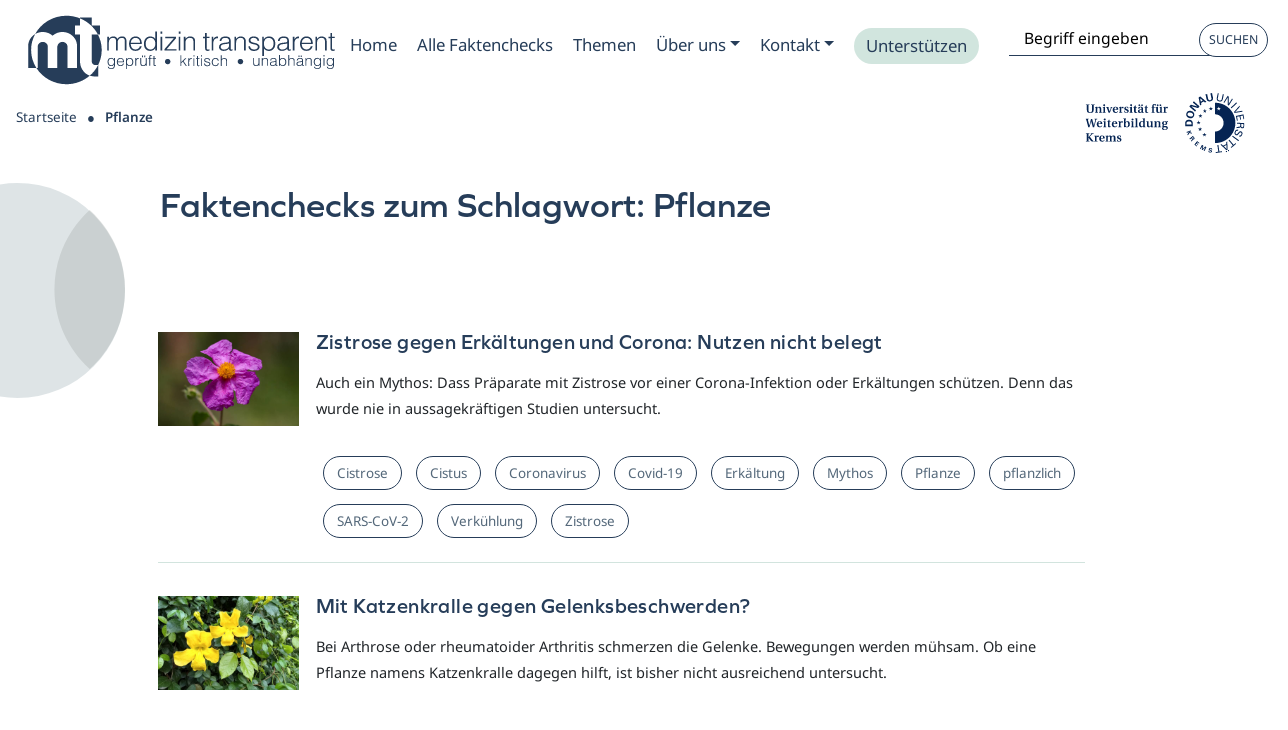

--- FILE ---
content_type: text/html; charset=UTF-8
request_url: https://medizin-transparent.at/schlagwort/pflanze/
body_size: 64273
content:
<!DOCTYPE html>
<html lang="de" class="no-js ">
    <head><script data-pagespeed-no-defer data-two-no-delay type="text/javascript" >var two_worker_data_critical_data = {"critical_data":{"critical_css":false,"critical_fonts":false}}</script><script data-pagespeed-no-defer data-two-no-delay type="text/javascript" >var two_worker_data_font = {"font":[]}</script><script data-pagespeed-no-defer data-two-no-delay type="text/javascript" >var two_worker_data_excluded_js = {"js":[]}</script><script data-pagespeed-no-defer data-two-no-delay type="text/javascript" >var two_worker_data_js = {"js":[{"inline":true,"code":"[base64]","id":"","uid":"two_696a98c88cc98","exclude_blob":false,"excluded_from_delay":false},{"inline":false,"url":"https:\/\/medizin-transparent.at\/wp-includes\/js\/jquery\/jquery.min.js?ver=3.7.1","id":"jquery-core-js","uid":"two_696a98c88ce52","exclude_blob":false,"excluded_from_delay":false},{"inline":false,"url":"https:\/\/medizin-transparent.at\/wp-includes\/js\/jquery\/jquery-migrate.min.js?ver=3.4.1","id":"jquery-migrate-js","uid":"two_696a98c88ce82","exclude_blob":false,"excluded_from_delay":false},{"inline":false,"url":"https:\/\/medizin-transparent.at\/wp-content\/themes\/blank\/js\/lib\/conditionizr-4.3.0.min.js?ver=4.3.0","id":"conditionizr-js","uid":"two_696a98c88cea0","exclude_blob":false,"excluded_from_delay":false},{"inline":false,"url":"https:\/\/medizin-transparent.at\/wp-content\/themes\/blank\/js\/lib\/modernizr-2.7.1.min.js?ver=2.7.1","id":"modernizr-js","uid":"two_696a98c88cebb","exclude_blob":false,"excluded_from_delay":false},{"inline":true,"code":"[base64]","id":"matomo-js-before","uid":"two_696a98c88ced5","exclude_blob":false,"excluded_from_delay":false},{"inline":false,"url":"https:\/\/medizin-transparent.at\/matomo\/matomo.js","id":"matomo-js","uid":"two_696a98c88cef7","exclude_blob":false,"excluded_from_delay":false},{"inline":true,"code":"[base64]","id":"addtoany-core-js-before","uid":"two_696a98c88cf0e","exclude_blob":false,"excluded_from_delay":false},{"inline":false,"url":"https:\/\/static.addtoany.com\/menu\/page.js","id":"addtoany-core-js","uid":"two_696a98c88cf50","exclude_blob":false,"excluded_from_delay":false},{"inline":false,"url":"https:\/\/medizin-transparent.at\/wp-content\/plugins\/add-to-any\/addtoany.min.js?ver=1.1","id":"addtoany-jquery-js","uid":"two_696a98c88cf68","exclude_blob":false,"excluded_from_delay":false},{"inline":false,"url":"https:\/\/medizin-transparent.at\/wp-content\/cache\/borlabs-cookie\/1\/borlabs-cookie-config-de.json.js?ver=3.3.17-16","id":"borlabs-cookie-config-js","uid":"two_696a98c88cf84","exclude_blob":false,"excluded_from_delay":false},{"inline":true,"code":"[base64]","id":"","uid":"two_696a98c88cfa6","exclude_blob":false,"excluded_from_delay":false},{"inline":true,"code":"[base64]","id":"","uid":"two_696a98c88cfcf","exclude_blob":false,"excluded_from_delay":false},{"inline":false,"url":"https:\/\/medizin-transparent.at\/wp-content\/plugins\/borlabs-cookie\/assets\/javascript\/borlabs-cookie.min.js?ver=3.3.17","id":"borlabs-cookie-core-js-module","uid":"two_696a98c88fc8f","exclude_blob":false,"excluded_from_delay":false},{"inline":false,"url":"https:\/\/medizin-transparent.at\/wp-content\/plugins\/encyclopedia-pro\/assets\/js\/tooltipster.bundle.min.js?ver=4.2.6","id":"tooltipster-js","uid":"two_696a98c88fcc2","exclude_blob":false,"excluded_from_delay":false},{"inline":true,"code":"[base64]","id":"encyclopedia-tooltips-js-extra","uid":"two_696a98c88fcdd","exclude_blob":false,"excluded_from_delay":false},{"inline":false,"url":"https:\/\/medizin-transparent.at\/wp-content\/plugins\/encyclopedia-pro\/assets\/js\/tooltips.js","id":"encyclopedia-tooltips-js","uid":"two_696a98c88fcf3","exclude_blob":false,"excluded_from_delay":false},{"inline":false,"url":"https:\/\/medizin-transparent.at\/wp-content\/themes\/s4-theme\/node_modules\/bootstrap\/dist\/js\/bootstrap.bundle.js?ver=1.1","id":"bootstrap_bundle-js","uid":"two_696a98c88fd14","exclude_blob":false,"excluded_from_delay":false},{"inline":false,"url":"https:\/\/medizin-transparent.at\/wp-content\/themes\/s4-theme\/js\/main.js?ver=1.0","id":"child-theme-js-js","uid":"two_696a98c88fd2c","exclude_blob":false,"excluded_from_delay":false},{"inline":false,"url":"https:\/\/medizin-transparent.at\/wp-content\/themes\/s4-theme\/node_modules\/slick-carousel\/slick\/slick.js?ver=1.1","id":"slick_js-js","uid":"two_696a98c88fd41","exclude_blob":false,"excluded_from_delay":false},{"inline":false,"url":"https:\/\/medizin-transparent.at\/wp-includes\/js\/jquery\/ui\/core.min.js?ver=1.13.3","id":"jquery-ui-core-js","uid":"two_696a98c88fd56","exclude_blob":false,"excluded_from_delay":false},{"inline":false,"url":"https:\/\/medizin-transparent.at\/wp-includes\/js\/jquery\/ui\/menu.min.js?ver=1.13.3","id":"jquery-ui-menu-js","uid":"two_696a98c88fd69","exclude_blob":false,"excluded_from_delay":false},{"inline":false,"url":"https:\/\/medizin-transparent.at\/wp-includes\/js\/dist\/dom-ready.min.js?ver=f77871ff7694fffea381","id":"wp-dom-ready-js","uid":"two_696a98c88fd7b","exclude_blob":false,"excluded_from_delay":false},{"inline":false,"url":"https:\/\/medizin-transparent.at\/wp-includes\/js\/dist\/hooks.min.js?ver=4d63a3d491d11ffd8ac6","id":"wp-hooks-js","uid":"two_696a98c88fd90","exclude_blob":false,"excluded_from_delay":false},{"inline":false,"url":"https:\/\/medizin-transparent.at\/wp-includes\/js\/dist\/i18n.min.js?ver=5e580eb46a90c2b997e6","id":"wp-i18n-js","uid":"two_696a98c88fda5","exclude_blob":false,"excluded_from_delay":false},{"inline":true,"code":"[base64]","id":"wp-i18n-js-after","uid":"two_696a98c88fdb9","exclude_blob":false,"excluded_from_delay":false},{"inline":true,"code":"[base64]","id":"wp-a11y-js-translations","uid":"two_696a98c88fdcd","exclude_blob":false,"excluded_from_delay":false},{"inline":false,"url":"https:\/\/medizin-transparent.at\/wp-includes\/js\/dist\/a11y.min.js?ver=3156534cc54473497e14","id":"wp-a11y-js","uid":"two_696a98c88fdfb","exclude_blob":false,"excluded_from_delay":false},{"inline":false,"url":"https:\/\/medizin-transparent.at\/wp-includes\/js\/jquery\/ui\/autocomplete.min.js?ver=1.13.3","id":"jquery-ui-autocomplete-js","uid":"two_696a98c88fe0f","exclude_blob":false,"excluded_from_delay":false},{"code":"[base64]","inline":true,"uid":"two_dispatchEvent_script"}]}</script><script data-pagespeed-no-defer data-two-no-delay type="text/javascript" >var two_worker_data_css = {"css":[{"url":"https:\/\/medizin-transparent.at\/wp-content\/cache\/tw_optimize\/css\/two_term_1608_aggregated_5031697833a1b266bf9fe4d7a52cf38e_delay.min.css?date=1768593608","media":"all","uid":""}]}</script><noscript><link rel="stylesheet" crossorigin="anonymous" class="two_uncritical_css_noscript" media="all" href="https://medizin-transparent.at/wp-content/cache/tw_optimize/css/two_term_1608_aggregated_5031697833a1b266bf9fe4d7a52cf38e_delay.min.css?date=1768593608"></noscript><link type="text/css" media="all" href="https://medizin-transparent.at/wp-content/cache/tw_optimize/css/two_term_1608_aggregated.min.css?date=1768593608" rel="stylesheet"  />
        <meta charset="UTF-8">
        <title>Pflanze | Medizin transparent</title>


        <meta http-equiv="X-UA-Compatible" content="IE=edge,chrome=1"/>
        <meta name="viewport" content="width=device-width, initial-scale=1.0"/>

        <script data-pagespeed-no-defer data-two-no-delay type="text/javascript">window.addEventListener("load",function(){window.two_page_loaded=true;});function logLoaded(){console.log("window is loaded");}
(function listen(){if(window.two_page_loaded){logLoaded();}else{console.log("window is notLoaded");window.setTimeout(listen,50);}})();function applyElementorControllers(){if(!window.elementorFrontend)return;window.elementorFrontend.init()}
function applyViewCss(cssUrl){if(!cssUrl)return;const cssNode=document.createElement('link');cssNode.setAttribute("href",cssUrl);cssNode.setAttribute("rel","stylesheet");cssNode.setAttribute("type","text/css");document.head.appendChild(cssNode);}
var two_scripts_load=true;var two_load_delayed_javascript=function(event){if(two_scripts_load){two_scripts_load=false;two_connect_script(0);if(typeof two_delay_custom_js_new=="object"){document.dispatchEvent(two_delay_custom_js_new)}
window.two_delayed_loading_events.forEach(function(event){console.log("removed event listener");document.removeEventListener(event,two_load_delayed_javascript,false)});}};function two_loading_events(event){setTimeout(function(event){return function(){var t=function(eventType,elementClientX,elementClientY){var _event=new Event(eventType,{bubbles:true,cancelable:true});if(eventType==="click"){_event.clientX=elementClientX;_event.clientY=elementClientY}else{_event.touches=[{clientX:elementClientX,clientY:elementClientY}]}
return _event};var element;if(event&&event.type==="touchend"){var touch=event.changedTouches[0];element=document.elementFromPoint(touch.clientX,touch.clientY);element.dispatchEvent(t('touchstart',touch.clientX,touch.clientY));element.dispatchEvent(t('touchend',touch.clientX,touch.clientY));element.dispatchEvent(t('click',touch.clientX,touch.clientY));}else if(event&&event.type==="click"){element=document.elementFromPoint(event.clientX,event.clientY);element.dispatchEvent(t(event.type,event.clientX,event.clientY));}}}(event),150);}</script><script data-pagespeed-no-defer data-two-no-delay type="text/javascript">window.two_delayed_loading_attribute="data-twodelayedjs";window.two_delayed_js_load_libs_first="";window.two_delayed_loading_events=["mousemove","click","keydown","wheel","touchmove","touchend"];window.two_event_listeners=[];</script><script data-pagespeed-no-defer data-two-no-delay type="text/javascript">document.onreadystatechange=function(){if(document.readyState==="interactive"){if(window.two_delayed_loading_attribute!==undefined){window.two_delayed_loading_events.forEach(function(ev){window.two_event_listeners[ev]=document.addEventListener(ev,two_load_delayed_javascript,{passive:false})});}
if(window.two_delayed_loading_attribute_css!==undefined){window.two_delayed_loading_events_css.forEach(function(ev){window.two_event_listeners_css[ev]=document.addEventListener(ev,two_load_delayed_css,{passive:false})});}
if(window.two_load_delayed_iframe!==undefined){window.two_delayed_loading_iframe_events.forEach(function(ev){window.two_iframe_event_listeners[ev]=document.addEventListener(ev,two_load_delayed_iframe,{passive:false})});}}}</script><meta name='robots' content='index, follow, max-image-preview:large, max-snippet:-1, max-video-preview:-1' />
	
	
	<!-- This site is optimized with the Yoast SEO plugin v26.0 - https://yoast.com/wordpress/plugins/seo/ -->
	<link rel="canonical" href="https://medizin-transparent.at/schlagwort/pflanze/" />
	<meta property="og:locale" content="de_DE" />
	<meta property="og:type" content="article" />
	<meta property="og:title" content="Pflanze | Medizin transparent" />
	<meta property="og:url" content="https://medizin-transparent.at/schlagwort/pflanze/" />
	<meta property="og:site_name" content="Medizin transparent" />
	<meta property="og:image" content="https://medizin-transparent.at/wp-content/uploads/2022/10/Group-24-e1670235010310.jpg" />
	<meta property="og:image:width" content="1233" />
	<meta property="og:image:height" content="897" />
	<meta property="og:image:type" content="image/jpeg" />
	<meta name="twitter:card" content="summary_large_image" />
	<meta name="twitter:site" content="@med_transparent" />
	<!-- / Yoast SEO plugin. -->


<link rel='dns-prefetch' href='//static.addtoany.com' />
<link rel='preconnect' href='https://medizin-transparent.at' />
<script data-two_delay_src='inline' data-two_delay_id="two_696a98c88cc98" type="text/javascript"></script>


















<link rel='stylesheet' id='borlabs-cookie-custom-css' href='https://medizin-transparent.at/wp-content/cache/tw_optimize/css/two_term_1608_minified_borlabs-cookie-1-de.min.css?ver=3.3.17-13' media='all' />

<script data-two_delay_id="two_696a98c88ce52" type="text/javascript" data-two_delay_src="https://medizin-transparent.at/wp-includes/js/jquery/jquery.min.js?ver=3.7.1" id="jquery-core-js"></script>
<script data-two_delay_id="two_696a98c88ce82" type="text/javascript" data-two_delay_src="https://medizin-transparent.at/wp-includes/js/jquery/jquery-migrate.min.js?ver=3.4.1" id="jquery-migrate-js"></script>
<script data-two_delay_id="two_696a98c88cea0" type="text/javascript" data-two_delay_src="https://medizin-transparent.at/wp-content/themes/blank/js/lib/conditionizr-4.3.0.min.js?ver=4.3.0" id="conditionizr-js"></script>
<script data-two_delay_id="two_696a98c88cebb" type="text/javascript" data-two_delay_src="https://medizin-transparent.at/wp-content/themes/blank/js/lib/modernizr-2.7.1.min.js?ver=2.7.1" id="modernizr-js"></script>
<script data-two_delay_src='inline' data-two_delay_id="two_696a98c88ced5" async type="text/javascript" id="matomo-js-before"></script>
<script data-two_delay_id="two_696a98c88cef7" async type="text/javascript" data-two_delay_src="https://medizin-transparent.at/matomo/matomo.js" id="matomo-js"></script>
<script data-two_delay_src='inline' data-two_delay_id="two_696a98c88cf0e" type="text/javascript" id="addtoany-core-js-before"></script>
<script data-two_delay_id="two_696a98c88cf50" type="text/javascript" defer data-two_delay_src="https://static.addtoany.com/menu/page.js" id="addtoany-core-js"></script>
<script data-two_delay_id="two_696a98c88cf68" type="text/javascript" defer data-two_delay_src="https://medizin-transparent.at/wp-content/plugins/add-to-any/addtoany.min.js?ver=1.1" id="addtoany-jquery-js"></script>
<script data-two_delay_id="two_696a98c88cf84" data-no-optimize="1" data-no-minify="1" data-cfasync="false" type="text/javascript" data-two_delay_src="https://medizin-transparent.at/wp-content/cache/borlabs-cookie/1/borlabs-cookie-config-de.json.js?ver=3.3.17-16" id="borlabs-cookie-config-js"></script>
<link rel="https://api.w.org/" href="https://medizin-transparent.at/wp-json/" /><link rel="alternate" title="JSON" type="application/json" href="https://medizin-transparent.at/wp-json/wp/v2/tags/1608" /><link rel="icon" href="https://medizin-transparent.at/wp-content/uploads/2022/12/cropped-favicon-n-32x32.png" sizes="32x32" />
<link rel="icon" href="https://medizin-transparent.at/wp-content/uploads/2022/12/cropped-favicon-n-192x192.png" sizes="192x192" />
<link rel="apple-touch-icon" href="https://medizin-transparent.at/wp-content/uploads/2022/12/cropped-favicon-n-180x180.png" />
<meta name="msapplication-TileImage" content="https://medizin-transparent.at/wp-content/uploads/2022/12/cropped-favicon-n-270x270.png" />

    </head>


    <body id="bodyID" class="archive tag tag-pflanze tag-1608 wp-theme-blank wp-child-theme-s4-theme" >
        <script data-pagespeed-no-defer data-two-no-delay type="text/javascript">

        </script>
         <script data-pagespeed-no-defer data-two-no-delay id="two_worker" type="javascript/worker">
                let two_font_actions = "not_load";
            let two_css_length=0;let two_connected_css_length=0;let two_uncritical_fonts=null;let two_uncritical_fonts_status=false;if(two_font_actions=="not_load"||two_font_actions=="exclude_uncritical_fonts"){two_uncritical_fonts_status=true;}
self.addEventListener("message",function(e){two_css_length=e.data.css.length;if(!e.data.critical_data.critical_css||!e.data.critical_data.critical_fonts){two_uncritical_fonts_status=false;}
if(e.data.font.length>0){two_fetch_inbg(e.data.font,"font");}
if(e.data.js.length>0){two_fetch_inbg(e.data.js,"js");}
if(e.data.excluded_js.length>0){two_fetch_inbg(e.data.excluded_js,"js",true);}
if(e.data.css.length>0){two_fetch_inbg(e.data.css,"css");}},false);function two_fetch_inbg(data,type,excluded_js=false){for(let i in data){if(typeof data[i].url!="undefined"){var modifiedScript=null;if(type==="js"&&typeof data[i].exclude_blob!="undefined"&&data[i].exclude_blob){modifiedScript={id:i,status:'ok',type:type,url:data[i].url,uid:data[i].uid};two_send_worker_data(modifiedScript);continue;}
fetch(data[i].url,{mode:'no-cors',redirect:'follow'}).then((r)=>{if(!r.ok||r.status!==200){throw Error(r.statusText);}
if(two_uncritical_fonts_status&&type=="css"){return(r.text());}else{return(r.blob());}}).then((content_)=>{let sheetURL="";if(two_uncritical_fonts_status&&type=="css"){sheetURL=two_create_blob(content_);}else{sheetURL=URL.createObjectURL(content_);}
modifiedScript=null;if(type=="css"){modifiedScript={id:i,type:type,status:'ok',media:data[i].media,url:sheetURL,uid:data[i].uid,original_url:data[i].url,two_uncritical_fonts:two_uncritical_fonts,};}else if(type=="js"){modifiedScript={id:i,status:'ok',type:type,url:sheetURL,uid:data[i].uid};}else if(type=="font"){modifiedScript={status:'ok',type:type,main_url:data[i].url,url:sheetURL,font_face:data[i].font_face};}
if(excluded_js){modifiedScript.excluded_from_delay=true;}
two_send_worker_data(modifiedScript);}).catch(function(error){console.log("error in fetching: "+error.toString()+", bypassing "+data[i].url);fetch(data[i].url,{redirect:'follow'}).then((r)=>{if(!r.ok||r.status!==200){throw Error(r.statusText);}
if(two_uncritical_fonts_status&&type=="css"){return(r.text());}else{return(r.blob());}}).then((content_)=>{let sheetURL="";if(two_uncritical_fonts_status&&type=="css"){sheetURL=two_create_blob(content_);}else{sheetURL=URL.createObjectURL(content_);}
var modifiedScript=null;if(type=="css"){modifiedScript={id:i,type:type,status:'ok',media:data[i].media,url:sheetURL,uid:data[i].uid,original_url:data[i].url,two_uncritical_fonts:two_uncritical_fonts,};}else if(type=="js"){modifiedScript={id:i,status:'ok',type:type,url:sheetURL,uid:data[i].uid};}else if(type=="font"){modifiedScript={status:'ok',type:type,main_url:data[i].url,url:sheetURL,font_face:data[i].font_face};}
if(excluded_js){modifiedScript.excluded_from_delay=true;}
two_send_worker_data(modifiedScript);}).catch(function(error){console.log("error in fetching no-cors: "+error.toString()+", bypassing "+data[i].url);try{console.log("error in fetching: "+error.toString()+", sending XMLHttpRequest"+data[i].url);let r=new XMLHttpRequest;if(two_uncritical_fonts_status&&type=="css"){r.responseType="text";}else{r.responseType="blob";}
r.onload=function(content_){let sheetURL="";if(two_uncritical_fonts_status&&type=="css"){sheetURL=two_create_blob(content_.target.response);}else{sheetURL=URL.createObjectURL(content_.target.response);}
if(r.status!==200){two_XMLHttpRequest_error(excluded_js,data[i],type,i);return;}
console.log("error in fetching: "+error.toString()+", XMLHttpRequest success "+data[i].url);let modifiedScript=null;if(type=="css"){modifiedScript={id:i,type:type,status:'ok',media:data[i].media,url:sheetURL,uid:data[i].uid,two_uncritical_fonts:two_uncritical_fonts,};}else if(type=="js"){modifiedScript={id:i,type:type,status:'ok',url:sheetURL,uid:data[i].uid};}else if(type=="font"){modifiedScript={type:type,status:'ok',main_url:data[i].url,url:sheetURL,font_face:data[i].font_face};}
if(excluded_js){modifiedScript.excluded_from_delay=true;}
two_send_worker_data(modifiedScript);};r.onerror=function(){two_XMLHttpRequest_error(excluded_js,data[i],type,i)};r.open("GET",data[i].url,true);r.send();}catch(e){console.log("error in fetching: "+e.toString()+", running fallback for "+data[i].url);var modifiedScript=null;if(type=="css"||type=="js"){modifiedScript={id:i,type:type,status:'error',url:data[i].url,uid:data[i].uid};}else if(type=="font"){modifiedScript={type:type,status:'error',url:data[i].url,font_face:data[i].font_face};}
if(excluded_js){modifiedScript.excluded_from_delay=true;}
two_send_worker_data(modifiedScript);}});});}}}
function two_XMLHttpRequest_error(excluded_js,data_i,type,i){console.log("error in fetching: XMLHttpRequest failed "+data_i.url);var modifiedScript=null;if(type=="css"||type=="js"){modifiedScript={id:i,type:type,status:'error',url:data_i.url,uid:data_i.uid};}else if(type=="font"){modifiedScript={type:type,status:'error',url:data_i.url,font_face:data_i.font_face};}
if(excluded_js){modifiedScript.excluded_from_delay=true;}
two_send_worker_data(modifiedScript);}
function two_create_blob(str){two_uncritical_fonts="";const regex=/@font-face\s*\{(?:[^{}])*\}/sig;str=str.replace(regex,function(e){if(e.includes("data:application")){return e;}
two_uncritical_fonts+=e;return"";});let blob_data=new Blob([str],{type:"text/css"});let sheetURL=URL.createObjectURL(blob_data);return sheetURL;}
function two_send_worker_data(data){if(data.type=="css"){two_connected_css_length++;data.length=two_css_length;data.connected_length=two_connected_css_length;}
self.postMessage(data)}
        </script>
        <script data-pagespeed-no-defer data-two-no-delay type="text/javascript">
                        let two_font_actions = "not_load";
                     two_worker_styles_list=[];two_worker_styles_count=0;var two_script_list=typeof two_worker_data_js==="undefined"?[]:two_worker_data_js.js;var two_excluded_js_list=typeof two_worker_data_excluded_js==="undefined"?[]:two_worker_data_excluded_js.js;var excluded_count=two_excluded_js_list.filter((el)=>{return!!el['url']}).length;var two_css_list=typeof two_worker_data_css==="undefined"?[]:two_worker_data_css.css;var two_fonts_list=typeof two_worker_data_font==="undefined"?[]:two_worker_data_font.font;var two_critical_data=typeof two_worker_data_critical_data==="undefined"?[]:two_worker_data_critical_data.critical_data;var wcode=new Blob([document.querySelector("#two_worker").textContent],{type:"text/javascript"});var two_worker=new Worker(window.URL.createObjectURL(wcode));var two_worker_data={"js":two_script_list,"excluded_js":two_excluded_js_list,"css":two_css_list,"font":two_fonts_list,critical_data:two_critical_data}
two_worker.postMessage(two_worker_data);two_worker.addEventListener("message",function(e){var data=e.data;if(data.type==="css"&&data.status==="ok"){if(data.two_uncritical_fonts&&two_font_actions=="exclude_uncritical_fonts"){let two_uncritical_fonts=data.two_uncritical_fonts;const two_font_tag=document.createElement("style");two_font_tag.innerHTML=two_uncritical_fonts;two_font_tag.className="two_uncritical_fonts";document.body.appendChild(two_font_tag);}
if(window.two_page_loaded){two_connect_style(data);}else{two_worker_styles_list.push(data);}}else if(data.type==="js"){if(data.status==="ok"){if(data.excluded_from_delay){two_excluded_js_list[data.id].old_url=two_excluded_js_list[data.id].url;two_excluded_js_list[data.id].url=data.url;two_excluded_js_list[data.id].success=true;excluded_count--;if(excluded_count===0){two_connect_script(0,two_excluded_js_list)}}else{two_script_list[data.id].old_url=two_script_list[data.id].url;two_script_list[data.id].url=data.url;two_script_list[data.id].success=true;}}}else if(data.type==="css"&&data.status==="error"){console.log("error in fetching, connecting style now")
two_connect_failed_style(data);}else if(data.type==="font"){two_connect_font(data);}});function UpdateQueryString(key,value,url){if(!url)url=window.location.href;var re=new RegExp("([?&])"+key+"=.*?(&|#|$)(.*)","gi"),hash;if(re.test(url)){if(typeof value!=="undefined"&&value!==null){return url.replace(re,"$1"+key+"="+value+"$2$3");}
else{hash=url.split("#");url=hash[0].replace(re,"$1$3").replace(/(&|\?)$/,"");if(typeof hash[1]!=="undefined"&&hash[1]!==null){url+="#"+hash[1];}
return url;}}
else{if(typeof value!=="undefined"&&value!==null){var separator=url.indexOf("?")!==-1?"&":"?";hash=url.split("#");url=hash[0]+separator+key+"="+value;if(typeof hash[1]!=="undefined"&&hash[1]!==null){url+="#"+hash[1];}
return url;}
else{return url;}}}
function two_connect_failed_style(data){var link=document.createElement("link");link.className="fallback_two_worker";link.rel="stylesheet";link.type="text/css";link.href=data.url;link.media="none";link.onload=function(){if(this.media==="none"){if(data.media){this.media=data.media;}else{this.media="all";}console.log(data.media);}if(data.connected_length==data.length&&typeof two_replace_backgrounds!="undefined"){two_replace_backgrounds();};two_styles_loaded()};document.getElementsByTagName("head")[0].appendChild(link);if(data.connected_length==data.length&&typeof two_replace_backgrounds!="undefined"){two_replace_backgrounds();}}
function two_connect_style(data,fixed_google_font=false){if(fixed_google_font===false&&typeof two_merge_google_fonts!=="undefined"&&data['original_url']&&data['original_url'].startsWith('https://fonts.googleapis.com/css')&&data['response']){data['response'].text().then(function(content){content=two_merge_google_fonts(content)
let blob=new Blob([content],{type:data['response'].type});data['url']=URL.createObjectURL(blob);two_connect_style(data,true);});return;}
var link=document.createElement("link");link.className="loaded_two_worker";link.rel="stylesheet";link.type="text/css";link.href=data.url;link.media=data.media;link.onload=function(){if(data.connected_length==data.length&&typeof two_replace_backgrounds!="undefined"){two_replace_backgrounds();};two_styles_loaded()};link.onerror=function(){two_styles_loaded()};document.getElementsByTagName("head")[0].appendChild(link);}
var two_event;function two_connect_script(i,scripts_list=null){if(i===0&&event){two_event=event;event.preventDefault();}
if(scripts_list===null){scripts_list=two_script_list;}
if(typeof scripts_list[i]!=="undefined"){let data_uid="[data-two_delay_id=\""+scripts_list[i].uid+"\"]";let current_script=document.querySelector(data_uid);let script=document.createElement("script");script.type="text/javascript";script.async=false;if(scripts_list[i].inline){var js_code=decodeURIComponent(atob(scripts_list[i].code));var blob=new Blob([js_code],{type:"text/javascript"});scripts_list[i].url=URL.createObjectURL(blob);}
if(current_script!=null&&typeof scripts_list[i].url!="undefined"){script.dataset.src=scripts_list[i].url;current_script.parentNode.insertBefore(script,current_script);current_script.getAttributeNames().map(function(name){let value=current_script.getAttribute(name);try{script.setAttribute(name,value);}catch(error){console.log(error);}});current_script.remove();script.classList.add("loaded_two_worker_js");if(typeof scripts_list[i].exclude_blob!="undefined"&&scripts_list[i].exclude_blob){script.dataset.blob_exclude="1";}}
i++;two_connect_script(i,scripts_list);}else{let elementor_frontend_js=null;document.querySelectorAll(".loaded_two_worker_js").forEach((elem)=>{let id=elem.getAttribute("id");if(id!='elementor-frontend-js'){two_load_delayed_js(elem);}else{elementor_frontend_js=elem;}});if(elementor_frontend_js!==null){two_load_delayed_js(elementor_frontend_js);}}}
function two_load_delayed_js(elem){let data_src=elem.dataset.src;if(elem.dataset.blob_exclude==="1"){delete elem.dataset.blob_exclude;delete elem.dataset.src;delete elem.dataset.two_delay_id;delete elem.dataset.two_delay_src;}
if(data_src){elem.setAttribute("src",data_src);}}
function two_connect_font(data){let font_face=data.font_face;if(font_face.indexOf("font-display")>=0){const regex=/font-display:[ ]*[a-z]*[A-Z]*;/g;while((m=regex.exec(font_face))!==null){if(m.index===regex.lastIndex){regex.lastIndex++;}
m.forEach((match,groupIndex)=>{console.log(match);font_face.replace(match,"font-display: swap;");});}}else{font_face=font_face.replace("}",";font-display: swap;}");}
if(typeof data.main_url!="undefined"){font_face=font_face.replace(data.main_url,data.url);}
var newStyle=document.createElement("style");newStyle.className="two_critical_font";newStyle.appendChild(document.createTextNode(font_face));document.head.appendChild(newStyle);}
let connect_stile_timeout=setInterval(function(){console.log(window.two_page_loaded);if(window.two_page_loaded){clearInterval(connect_stile_timeout);two_worker_styles_list.forEach(function(item,index){two_connect_style(item);});two_worker_styles_list=[];}},500);function two_styles_loaded(){if(two_css_list.length-++two_worker_styles_count==0){var critical_css=document.getElementById("two_critical_css");if(critical_css){critical_css.remove();}
onStylesLoadEvent=new Event("two_css_loaded");window.dispatchEvent(onStylesLoadEvent);}}
        </script>

        <a href="#main-content" class="skip-link">Zum Hauptinhalt springen</a>


        <!-- header -->
        
        <header class="header clear " role="banner" >

       <!-- Toggler -->


       <nav id="main-nav-container" class="navbar navbar-light navbar-expand-lg  row " role="navigation" data-scroll data-scroll-sticky data-scroll-target="#bodyID">





                <!-- Logo  -->


                <a class="navbar-andand " href="https://medizin-transparent.at" aria-label="Medizin Transparent">
                    <div id="DesktopLogo" class="logo " alt="Medizin Transparent">
                    </div>
                </a>


                

                <a href="https://medizin-transparent.at/alle-artikel/" class="sucheHeader" aria-label="Suche">
                    <img decoding="async" src="https://medizin-transparent.at/wp-content/themes/s4-theme/img/ico/ico-lupe.svg" alt="Lupe" class="lupe">
                </a>

               <button class="navbar-toggler collapsed" type="button" data-bs-toggle="collapse" data-bs-target="#navbarSupportedContent" aria-controls="navbarSupportedContent" aria-expanded="false" aria-label="Toggle navigation">
                    <span class="icon-bar top-bar"></span>
                    <span class="icon-bar middle-bar"></span>
                    <span class="icon-bar bottom-bar"></span>
                </button>

                 <div class="collapse navbar-collapse row" id="navbarSupportedContent" >


                    <div class="container">
                        <div class="row">
                            <div class="col-lg-12 menu">
                                                               
                            <ul id="menu-main_menu" class="nav navbar-nav" itemscope itemtype="http://www.schema.org/SiteNavigationElement"><li  id="menu-item-6192" class="menu-item menu-item-type-post_type menu-item-object-page menu-item-home menu-item-6192 nav-item"><a itemprop="url" href="https://medizin-transparent.at/" class="nav-link"><span itemprop="name">Home</span></a></li>
<li  id="menu-item-32273" class="menu-item menu-item-type-post_type menu-item-object-page menu-item-32273 nav-item"><a itemprop="url" href="https://medizin-transparent.at/alle-faktenchecks/" class="nav-link"><span itemprop="name">Alle Faktenchecks</span></a></li>
<li  id="menu-item-6195" class="menu-item menu-item-type-post_type menu-item-object-page menu-item-6195 nav-item"><a itemprop="url" href="https://medizin-transparent.at/alle-themen-anzeigen/" class="nav-link"><span itemprop="name">Themen</span></a></li>
<li  id="menu-item-31298" class="menu-item menu-item-type-post_type menu-item-object-page menu-item-has-children dropdown menu-item-31298 nav-item"><a rel="Zum Submenu Ueber uns " href="#" data-bs-toggle="dropdown" aria-haspopup="true" aria-expanded="false" class="dropdown-toggle nav-link" id="navbarDropdown" aria-label="Zum Submenu Ueber uns "><span itemprop="name">Über uns</span></a>
<ul class="dropdown-menu" aria-labelledby="navbarDropdown">
	<li  id="menu-item-31299" class="menu-item menu-item-type-post_type menu-item-object-page menu-item-31299 nav-item"><a itemprop="url" href="https://medizin-transparent.at/ueber-uns/" class="dropdown-item"><span itemprop="name">Über uns</span></a></li>
	<li  id="menu-item-35173" class="menu-item menu-item-type-post_type menu-item-object-page menu-item-35173 nav-item"><a itemprop="url" href="https://medizin-transparent.at/ueber-uns/spenden/" class="dropdown-item"><span itemprop="name">Spenden</span></a></li>
	<li  id="menu-item-32081" class="menu-item menu-item-type-post_type menu-item-object-page menu-item-32081 nav-item"><a itemprop="url" href="https://medizin-transparent.at/team/" class="dropdown-item"><span itemprop="name">Team</span></a></li>
	<li  id="menu-item-6194" class="menu-item menu-item-type-post_type menu-item-object-page menu-item-6194 nav-item"><a itemprop="url" href="https://medizin-transparent.at/wie-wir-arbeiten/" class="dropdown-item"><span itemprop="name">Wie wir arbeiten</span></a></li>
	<li  id="menu-item-32302" class="menu-item menu-item-type-post_type menu-item-object-page menu-item-32302 nav-item"><a itemprop="url" href="https://medizin-transparent.at/bewertungs-kriterien/" class="dropdown-item"><span itemprop="name">Bewertungskriterien</span></a></li>
	<li  id="menu-item-32310" class="menu-item menu-item-type-post_type menu-item-object-page menu-item-32310 nav-item"><a itemprop="url" href="https://medizin-transparent.at/partner-und-foerdergeber/" class="dropdown-item"><span itemprop="name">Partner &amp; Fördergeber</span></a></li>
	<li  id="menu-item-32311" class="menu-item menu-item-type-post_type menu-item-object-page menu-item-32311 nav-item"><a itemprop="url" href="https://medizin-transparent.at/pressespiegel/" class="dropdown-item"><span itemprop="name">Pressespiegel</span></a></li>
	<li  id="menu-item-32312" class="menu-item menu-item-type-post_type menu-item-object-page menu-item-32312 nav-item"><a itemprop="url" href="https://medizin-transparent.at/klagen-chronologie-und-urteile/" class="dropdown-item"><span itemprop="name">Wir vor Gericht</span></a></li>
	<li  id="menu-item-32314" class="menu-item menu-item-type-post_type menu-item-object-page menu-item-32314 nav-item"><a itemprop="url" href="https://medizin-transparent.at/serioese-gesundheitsinformationen/" class="dropdown-item"><span itemprop="name">Seriöse Gesundheitsinformationen</span></a></li>
</ul>
</li>
<li  id="menu-item-32087" class="menu-item menu-item-type-post_type menu-item-object-page menu-item-has-children dropdown menu-item-32087 nav-item"><a rel="Zum Submenu Kontakt" href="#" data-bs-toggle="dropdown" aria-haspopup="true" aria-expanded="false" class="dropdown-toggle nav-link" id="navbarDropdown" aria-label="Zum Submenu Kontakt"><span itemprop="name">Kontakt</span></a>
<ul class="dropdown-menu" aria-labelledby="navbarDropdown">
	<li  id="menu-item-32328" class="menu-item menu-item-type-post_type menu-item-object-page menu-item-32328 nav-item"><a itemprop="url" href="https://medizin-transparent.at/kontakt/" class="dropdown-item"><span itemprop="name">Kontakt</span></a></li>
	<li  id="menu-item-32080" class="menu-item menu-item-type-post_type menu-item-object-page menu-item-32080 nav-item"><a itemprop="url" href="https://medizin-transparent.at/fragen-sie-nach/" class="dropdown-item"><span itemprop="name">Schlagen Sie uns ein Thema vor</span></a></li>
	<li  id="menu-item-32327" class="menu-item menu-item-type-post_type menu-item-object-page menu-item-32327 nav-item"><a itemprop="url" href="https://medizin-transparent.at/newsletteranmeldung/" class="dropdown-item"><span itemprop="name">Anmeldung zum Newsletter</span></a></li>
</ul>
</li>
<li  id="menu-item-35228" class="menu-item menu-item-type-post_type menu-item-object-page menu-item-35228 nav-item"><a itemprop="url" href="https://medizin-transparent.at/ueber-uns/spenden/" class="nav-link"><span itemprop="name">Unterstützen</span></a></li>
</ul>                              
<div class="search">
  <form role="search" method="get" id="search-form" action="https://medizin-transparent.at/">
    <label for="snav" id="search-label" class="screen-reader-text">Suchbegriff eingeben</label>
    
    <input 
      type="search" 
      name="s" 
      id="snav" 
      placeholder="Begriff eingeben" 
      aria-labelledby="search-label"
    />

    <button id="searchsubmit" class="button">
		  Suchen
		</button>

  </form>
</div>                             
                            </div>

                        </div>
                </div>
                
                <!-- <a href="https://www.donau-uni.ac.at/de.html" target="_blank" aria-label="Universität für Weiterbildung Donau Universität Krems">
                 <img decoding="async" width="180" height="auto" class="donauUni" src="https://medizin-transparent.at/wp-content/uploads/2022/10/uwk-logo.svg" alt="Universität für Weiterbildung Donau Universität Krems">
                </a> -->





            </nav>










        </header>
        <!-- /header -->




        <div class="content-wrapper" id="main-content"  data-scroll-container>
	<main role="main" id="content">
		<!-- inhalt -->
		<div class="inhalt" id="Inhalt">
		
		<div class="row">
   		
    		<div class="col-lg-9">
    			 <!-- Breadcrumbs -->
                <h2 id="breadcrumbs"><span><span><a href="https://medizin-transparent.at/">Startseite</a></span> ● <span class="breadcrumb_last" aria-current="page"><strong>Pflanze</strong></span></span></h2>    		</div>
    		<div class="col-lg-3 text-end pe-5">
				<a href="https://www.donau-uni.ac.at/de.html" target="_blank">
				 <img decoding="async" width="180" height="auto" class="donauUni" src="https://medizin-transparent.at/wp-content/uploads/2022/10/uwk-logo.svg" alt="Universität für Weiterbildung Donau Universität Krems">
				</a>
			
			</div>


            <div class="row g-0 pt-4">

	    		<div class="col-lg-1 col-md-1">
	    			<img decoding="async" src="https://medizin-transparent.at/wp-content/themes/s4-theme/img/kreis-page-gross.svg" class="halbKreis" alt="" role="presentation">
	    		</div>
	    		<div class="col-lg-7 col-md-7 contentCol">
	    		  <h1 class="title">Faktenchecks zum Schlagwort: Pflanze</h1>
				  
				  <p class="subtitle">

				  </p>
				  

	    		</div>
	    		<div class="col-lg-4">
	    			
	    		</div>
    		

            </div>

			<!-- Beiträge -->
			<div class="row artikelliste artikel-tags mb-5">
			
				<div class="col-12 col-lg-10 offset-lg-1 col-md-11 offset-md-1 contentCol">
				
				<!-- loop -->
				
	<!-- article -->
	<article id="post-27525" class="post-27525 post type-post status-publish format-standard has-post-thumbnail hentry category-atemwege category-immunsystem-infektionen category-nahrungsergaenzung tag-cistrose tag-cistus tag-coronavirus tag-covid-19 tag-erkaeltung tag-mythos tag-pflanze tag-pflanzlich tag-sars-cov-2 tag-verkuehlung tag-zistrose" aria-label="Artikelvorschau: Zistrose gegen Erkältungen und Corona: Nutzen nicht belegt">
		<div class="row mt-5">


					<!-- post thumbnail -->
						<div class="col-12 col-md-2 artikelbild">
					<img src="https://medizin-transparent.at/wp-content/uploads/2020/11/2020-11-27-Zistrose-ibrahim-kavus-800-533-shutterstock_1737098528.jpg" class="w-100 h-auto wp-post-image" alt="© ibrahim kavus - Shutterstock.com" decoding="async" fetchpriority="high" srcset="https://medizin-transparent.at/wp-content/uploads/2020/11/2020-11-27-Zistrose-ibrahim-kavus-800-533-shutterstock_1737098528.jpg 800w, https://medizin-transparent.at/wp-content/uploads/2020/11/2020-11-27-Zistrose-ibrahim-kavus-800-533-shutterstock_1737098528-250x167.jpg 250w, https://medizin-transparent.at/wp-content/uploads/2020/11/2020-11-27-Zistrose-ibrahim-kavus-800-533-shutterstock_1737098528-700x466.jpg 700w, https://medizin-transparent.at/wp-content/uploads/2020/11/2020-11-27-Zistrose-ibrahim-kavus-800-533-shutterstock_1737098528-768x512.jpg 768w, https://medizin-transparent.at/wp-content/uploads/2020/11/2020-11-27-Zistrose-ibrahim-kavus-800-533-shutterstock_1737098528-475x317.jpg 475w, https://medizin-transparent.at/wp-content/uploads/2020/11/2020-11-27-Zistrose-ibrahim-kavus-800-533-shutterstock_1737098528-120x80.jpg 120w, https://medizin-transparent.at/wp-content/uploads/2020/11/2020-11-27-Zistrose-ibrahim-kavus-800-533-shutterstock_1737098528-90x60.jpg 90w" sizes="(max-width: 800px) 100vw, 800px" />				
			</div>
						<!-- /post thumbnail -->
				
		<div class="col-12 col-md-10 artikeltext">
		<!-- post title -->
		<h4 class="mt-md-0 lh-1">
			<a class="text-decoration-none text-blau" href="https://medizin-transparent.at/corona-zistrose/" title="Zistrose gegen Erkältungen und Corona: Nutzen nicht belegt">Zistrose gegen Erkältungen und Corona: Nutzen nicht belegt</a>
		</h4>
		<!-- /Post title -->

		
					<p class="excerpt text-grau py-3">Auch ein Mythos: Dass Pr&auml;parate mit Zistrose vor einer Corona-Infektion oder Erk&auml;ltungen sch&uuml;tzen. Denn das wurde nie in aussagekr&auml;ftigen Studien untersucht.</p>
		
				<div class="artikelschlagworte my-4">
			<span class="tags-links"><a href="https://medizin-transparent.at/schlagwort/cistrose/" rel="tag">Cistrose</a><a href="https://medizin-transparent.at/schlagwort/cistus/" rel="tag">Cistus</a><a href="https://medizin-transparent.at/schlagwort/coronavirus/" rel="tag">Coronavirus</a><a href="https://medizin-transparent.at/schlagwort/covid-19/" rel="tag">Covid-19</a><a href="https://medizin-transparent.at/schlagwort/erkaeltung/" rel="tag">Erkältung</a><a href="https://medizin-transparent.at/schlagwort/mythos/" rel="tag">Mythos</a><a href="https://medizin-transparent.at/schlagwort/pflanze/" rel="tag">Pflanze</a><a href="https://medizin-transparent.at/schlagwort/pflanzlich/" rel="tag">pflanzlich</a><a href="https://medizin-transparent.at/schlagwort/sars-cov-2/" rel="tag">SARS-CoV-2</a><a href="https://medizin-transparent.at/schlagwort/verkuehlung/" rel="tag">Verkühlung</a><a href="https://medizin-transparent.at/schlagwort/zistrose/" rel="tag">Zistrose</a></span>		</div>
		
		</div>


		</div>
	</article>
	<!-- /article -->


	<!-- article -->
	<article id="post-23799" class="post-23799 post type-post status-publish format-standard has-post-thumbnail hentry category-muskeln-knochen-gelenke category-nahrungsergaenzung tag-arthrose tag-cats-claw tag-gelenke tag-gelenksbeschwerden tag-katzenkralle tag-pflanze tag-rheuma tag-rheumatoide-arthritis tag-schmerzen tag-uncaria-guianensis tag-uncaria-tomentosa" aria-label="Artikelvorschau: Mit Katzenkralle gegen Gelenksbeschwerden?">
		<div class="row mt-5">


					<!-- post thumbnail -->
						<div class="col-12 col-md-2 artikelbild">
					<img src="https://medizin-transparent.at/wp-content/uploads/2020/04/2020-04-27-cats-claw-800-533-shutterstock_1054393886.jpg" class="w-100 h-auto wp-post-image" alt="© PATCHAYA BURANCHANTRA www.shutterstock.com" decoding="async" srcset="https://medizin-transparent.at/wp-content/uploads/2020/04/2020-04-27-cats-claw-800-533-shutterstock_1054393886.jpg 800w, https://medizin-transparent.at/wp-content/uploads/2020/04/2020-04-27-cats-claw-800-533-shutterstock_1054393886-250x167.jpg 250w, https://medizin-transparent.at/wp-content/uploads/2020/04/2020-04-27-cats-claw-800-533-shutterstock_1054393886-700x466.jpg 700w, https://medizin-transparent.at/wp-content/uploads/2020/04/2020-04-27-cats-claw-800-533-shutterstock_1054393886-768x512.jpg 768w, https://medizin-transparent.at/wp-content/uploads/2020/04/2020-04-27-cats-claw-800-533-shutterstock_1054393886-475x317.jpg 475w, https://medizin-transparent.at/wp-content/uploads/2020/04/2020-04-27-cats-claw-800-533-shutterstock_1054393886-120x80.jpg 120w, https://medizin-transparent.at/wp-content/uploads/2020/04/2020-04-27-cats-claw-800-533-shutterstock_1054393886-90x60.jpg 90w" sizes="(max-width: 800px) 100vw, 800px" />				
			</div>
						<!-- /post thumbnail -->
				
		<div class="col-12 col-md-10 artikeltext">
		<!-- post title -->
		<h4 class="mt-md-0 lh-1">
			<a class="text-decoration-none text-blau" href="https://medizin-transparent.at/katzenkralle/" title="Mit Katzenkralle gegen Gelenksbeschwerden?">Mit Katzenkralle gegen Gelenksbeschwerden?</a>
		</h4>
		<!-- /Post title -->

		
					<p class="excerpt text-grau py-3">Bei Arthrose oder rheumatoider Arthritis schmerzen die Gelenke.  Bewegungen werden m&uuml;hsam. Ob eine Pflanze namens Katzenkralle dagegen hilft, ist bisher nicht ausreichend untersucht.</p>
		
				<div class="artikelschlagworte my-4">
			<span class="tags-links"><a href="https://medizin-transparent.at/schlagwort/arthrose/" rel="tag">Arthrose</a><a href="https://medizin-transparent.at/schlagwort/cats-claw/" rel="tag">Cat's claw</a><a href="https://medizin-transparent.at/schlagwort/gelenke/" rel="tag">Gelenke</a><a href="https://medizin-transparent.at/schlagwort/gelenksbeschwerden/" rel="tag">Gelenksbeschwerden</a><a href="https://medizin-transparent.at/schlagwort/katzenkralle/" rel="tag">Katzenkralle</a><a href="https://medizin-transparent.at/schlagwort/pflanze/" rel="tag">Pflanze</a><a href="https://medizin-transparent.at/schlagwort/rheuma/" rel="tag">Rheuma</a><a href="https://medizin-transparent.at/schlagwort/rheumatoide-arthritis/" rel="tag">rheumatoide Arthritis</a><a href="https://medizin-transparent.at/schlagwort/schmerzen/" rel="tag">Schmerzen</a><a href="https://medizin-transparent.at/schlagwort/uncaria-guianensis/" rel="tag">Uncaria guianensis</a><a href="https://medizin-transparent.at/schlagwort/uncaria-tomentosa/" rel="tag">Uncaria tomentosa</a></span>		</div>
		
		</div>


		</div>
	</article>
	<!-- /article -->


	

				<!-- /loop -->
				
				<!-- pagination -->
<div class="pagination">
	</div>
<!-- /pagination -->


								<div class=" row mt-5">
					<div class="col-12 text-end">
						

	                <a href="https://medizin-transparent.at/alle-artikel/" class="lnk">Zu allen Faktenchecks</a>

	               
					</div>
				</div>

				
				
				</div><!-- contentCol Ende -->

			
				
			</div>
			<!-- Beiträge -->
		



   		 </div><!--/row-->

		</div><!--/inhalt-->
	</main>






		<script data-two_delay_src='inline' data-two_delay_id="two_696a98c88cfa6" type="speculationrules"></script>
	<script data-two_delay_src='inline' data-two_delay_id="two_696a98c88cfcf" type="text/javascript"></script>
	<script data-two_delay_id="two_696a98c88fc8f" type="module" data-two_delay_src="https://medizin-transparent.at/wp-content/plugins/borlabs-cookie/assets/javascript/borlabs-cookie.min.js?ver=3.3.17" id="borlabs-cookie-core-js-module" data-cfasync="false" data-no-minify="1" data-no-optimize="1"></script>
<!--googleoff: all--><div data-nosnippet data-borlabs-cookie-consent-required='true' id='BorlabsCookieBox'></div><div id='BorlabsCookieWidget' class='brlbs-cmpnt-container'></div><!--googleon: all--><script data-two_delay_id="two_696a98c88fcc2" type="text/javascript" data-two_delay_src="https://medizin-transparent.at/wp-content/plugins/encyclopedia-pro/assets/js/tooltipster.bundle.min.js?ver=4.2.6" id="tooltipster-js"></script>
<script data-two_delay_src='inline' data-two_delay_id="two_696a98c88fcdd" type="text/javascript" id="encyclopedia-tooltips-js-extra"></script>
<script data-two_delay_id="two_696a98c88fcf3" type="text/javascript" data-two_delay_src="https://medizin-transparent.at/wp-content/plugins/encyclopedia-pro/assets/js/tooltips.js" id="encyclopedia-tooltips-js"></script>
<script data-two_delay_id="two_696a98c88fd14" type="text/javascript" data-two_delay_src="https://medizin-transparent.at/wp-content/themes/s4-theme/node_modules/bootstrap/dist/js/bootstrap.bundle.js?ver=1.1" id="bootstrap_bundle-js"></script>
<script data-two_delay_id="two_696a98c88fd2c" type="text/javascript" data-two_delay_src="https://medizin-transparent.at/wp-content/themes/s4-theme/js/main.js?ver=1.0" id="child-theme-js-js"></script>
<script data-two_delay_id="two_696a98c88fd41" type="text/javascript" data-two_delay_src="https://medizin-transparent.at/wp-content/themes/s4-theme/node_modules/slick-carousel/slick/slick.js?ver=1.1" id="slick_js-js"></script>
<script data-two_delay_id="two_696a98c88fd56" type="text/javascript" data-two_delay_src="https://medizin-transparent.at/wp-includes/js/jquery/ui/core.min.js?ver=1.13.3" id="jquery-ui-core-js"></script>
<script data-two_delay_id="two_696a98c88fd69" type="text/javascript" data-two_delay_src="https://medizin-transparent.at/wp-includes/js/jquery/ui/menu.min.js?ver=1.13.3" id="jquery-ui-menu-js"></script>
<script data-two_delay_id="two_696a98c88fd7b" type="text/javascript" data-two_delay_src="https://medizin-transparent.at/wp-includes/js/dist/dom-ready.min.js?ver=f77871ff7694fffea381" id="wp-dom-ready-js"></script>
<script data-two_delay_id="two_696a98c88fd90" type="text/javascript" data-two_delay_src="https://medizin-transparent.at/wp-includes/js/dist/hooks.min.js?ver=4d63a3d491d11ffd8ac6" id="wp-hooks-js"></script>
<script data-two_delay_id="two_696a98c88fda5" type="text/javascript" data-two_delay_src="https://medizin-transparent.at/wp-includes/js/dist/i18n.min.js?ver=5e580eb46a90c2b997e6" id="wp-i18n-js"></script>
<script data-two_delay_src='inline' data-two_delay_id="two_696a98c88fdb9" type="text/javascript" id="wp-i18n-js-after"></script>
<script data-two_delay_src='inline' data-two_delay_id="two_696a98c88fdcd" type="text/javascript" id="wp-a11y-js-translations"></script>
<script data-two_delay_id="two_696a98c88fdfb" type="text/javascript" data-two_delay_src="https://medizin-transparent.at/wp-includes/js/dist/a11y.min.js?ver=3156534cc54473497e14" id="wp-a11y-js"></script>
<script data-two_delay_id="two_696a98c88fe0f" type="text/javascript" data-two_delay_src="https://medizin-transparent.at/wp-includes/js/jquery/ui/autocomplete.min.js?ver=1.13.3" id="jquery-ui-autocomplete-js"></script>


        
        <footer>

            <div class="container">

                <div class="row">
                    <div class="col-lg-12">
                        <h2>medizin <br />
transparent</h2>
                    </div>
                    <div class="col-lg-6 col-md-6">
                        <p>
                           Ein Projekt<br />
von Cochrane Österreich<br />
an der Universität für Weiterbildung Krems 
                        </p>
                    </div>
                    <div class="col-lg-6 col-md-6">
	                    
	                    <div class="row g-0">
	                    	<div class="col-lg-4 col-md-6">
		                    	<h3>Spenden</h3>
	                    	</div>
	                    	<div class="col-lg-8 col-md-6">
		                    	<a class="btnWeiss" href="https://medizin-transparent.at/ueber-uns/spenden/">jetzt spenden</a>
	                    	</div>
                    </div>


	                    <div class="row g-0">
	                    	<div class="col-lg-4 col-md-6">
		                    	<h3><a href="https://medizin-transparent.at/newsletteranmeldung/">Newsletter</a></h3>
	                    	</div>
	                    	<div class="col-lg-8 col-md-6">
		                    	<a href='https://medizin-transparent.at/partner-und-foerdergeber/' class='linkFooter'>Partner &amp; Fördergeber</a><a href='https://medizin-transparent.at/impressum/' class='linkFooter'>Impressum &amp; Hinweise</a><a href='https://medizin-transparent.at/datenschutz/' class='linkFooter'>Datenschutz</a><a href='https://medizin-transparent.at/seitenuebersicht/' class='linkFooter'>Seitenübersicht</a>	                    	</div>
                    </div>
                </div>

                <div class="row pt-5">
                    <div class="col-lg-2 col-md-2 col-6">
                        <a href="https://austria.cochrane.org/de" target="_blank" aria-label="Cochrane">
                         <img decoding="async" class="" alt="Cochrane Logo" height="50" src="https://medizin-transparent.at/wp-content/uploads/2022/10/cochrane-logo.svg" > 
                        </a>
                    </div>
                    <div class="col-lg-2 col-md-2 col-6">
                         <a href="https://www.donau-uni.ac.at/de.html" target="_blank" aria-label="Universität für Weiterbildung Donau Universität Krems">
                         <img decoding="async" class=" donauLogo" height="80" src="https://medizin-transparent.at/wp-content/uploads/2022/10/uwk-logo-weiss.svg" alt="Universität für Weiterbildung Donau Universität Krems"> 
                        </a>
                    </div>
                    <div class="col-lg-2 col-md-2"></div>
                    <div class="col-lg-2 col-md-3 col-6">
                        <h3>Folgen Sie uns</h3>
                    </div>

                    <div class="col-lg-4 col-md-3 col-6 d-flex socialFooter position-relative">

                        <ul class="socialMedia d-flex">

                                                        <li> <a href="https://www.facebook.com/MedizinTransparent.at" target="_blank"><img decoding="async" class="smIcon" alt="Facebook Icon" src="https://medizin-transparent.at/wp-content/themes/s4-theme/img/footer/ico-facebook.svg"  /></a></li>
                            
                            
                                                        <li><a href="https://www.instagram.com/medizin.transparent/ " target="_blank"><img decoding="async" class="smIcon" alt="Instagram Icon" src="https://medizin-transparent.at/wp-content/themes/s4-theme/img/footer/ico-insta.svg"  /></a></li>
                             

                                                         <li><a href="https://www.medizin-transparent.at/feed" target="_blank"><img decoding="async" class="smIcon" alt="RSS Icon" src="https://medizin-transparent.at/wp-content/themes/s4-theme/img/footer/ico-rss.svg"  /></a></li>
                                                          
                                                         <li><a href="https://www.youtube.com/@Medizin_transparent" target="_blank"><img decoding="async" class="smIcon" alt="YouTube Icon" src="https://medizin-transparent.at/wp-content/themes/s4-theme/img/footer/ico-youtube.svg"  /></a></li>
                                                          
                                                          <li><a href="https://bsky.app/profile/medizin-transparent.at" target="_blank"><img decoding="async" class="smIcon" alt="BlueSky Icon" src="https://medizin-transparent.at/wp-content/themes/s4-theme/img/footer/ico-bluesky.svg"  /></a></li>
                             
                        </ul>


                    </div>

                    <!--  Mobile gefördert von -->

                <div class="col-6 d-md-none">
                    <h3>Gefördert von</h3>
                   
                </div>

                <div class="col-6 d-md-none">
                                                  <a href="https://www.noegus.at/" target="_blank">
                                <img decoding="async" src="https://medizin-transparent.at/wp-content/uploads/2022/10/logo-noegus.png" style="width:40%;" class="py-3" alt="Zur Seite von NÖ Gesundheits- und Sozialfonds (NÖGUS)">
                            </a>

                                                        <a href="https://www.donau-uni.ac.at/" target="_blank">
                                <img decoding="async" src="https://medizin-transparent.at/wp-content/uploads/2024/01/uwk-logo-weiss1.svg" style="width:40%;" class="py-3" alt="Zur Seite von Universität für Weiterbildung Krems">
                            </a>

                                                        <a href="https://www.svs.at/" target="_blank">
                                <img decoding="async" src="https://medizin-transparent.at/wp-content/uploads/2023/10/svs1.svg" style="width:40%;" class="py-3" alt="Zur Seite von SVS">
                            </a>

                                                        <a href="https://www.gesundheitskasse.at/" target="_blank">
                                <img decoding="async" src="https://medizin-transparent.at/wp-content/uploads/2023/10/OEGK_Logo_weiss-1.png" style="width:40%;" class="py-3" alt="Zur Seite von Österreichische Gesundheitskasse">
                            </a>

                                            </div>









                </div>





             </div>

             <div class="row footerBottom">
                <div class="col-lg-4 col-md-12">
                    <p>© 2026 – Cochrane Österreich am Department für Evidenzbasierte Medizin und Evaluation an der Universität für Weiterbildung Krems.</p>
                </div>
                <div class="col-lg-8 col-md-12 d-flex justify-content-end pe-5 d-none d-md-block">
                    <p>Gefördert von</p>
                    
                                                <a href="https://www.noegus.at/" target="_blank">
                                <img decoding="async" src="https://medizin-transparent.at/wp-content/uploads/2022/10/logo-noegus.png" style="max-height:30px" class="px-3 w-auto" alt="Zur Seite von NÖ Gesundheits- und Sozialfonds (NÖGUS)">
                            </a>

                                                        <a href="https://www.donau-uni.ac.at/" target="_blank">
                                <img decoding="async" src="https://medizin-transparent.at/wp-content/uploads/2024/01/uwk-logo-weiss1.svg" style="max-height:30px" class="px-3 w-auto" alt="Zur Seite von Universität für Weiterbildung Krems">
                            </a>

                                                        <a href="https://www.svs.at/" target="_blank">
                                <img decoding="async" src="https://medizin-transparent.at/wp-content/uploads/2023/10/svs1.svg" style="max-height:30px" class="px-3 w-auto" alt="Zur Seite von SVS">
                            </a>

                                                        <a href="https://www.gesundheitskasse.at/" target="_blank">
                                <img decoding="async" src="https://medizin-transparent.at/wp-content/uploads/2023/10/OEGK_Logo_weiss-1.png" style="max-height:30px" class="px-3 w-auto" alt="Zur Seite von Österreichische Gesundheitskasse">
                            </a>

                            
                    
                </div>
                 
             </div>

        </footer>


        </div>
        <!-- /wrapper -->


	<script data-two_delay_id="two_dispatchEvent_script"></script><script data-pagespeed-no-defer data-two-no-delay  type="text/javascript"  src="https://medizin-transparent.at/wp-content/plugins/tenweb-speed-optimizer/includes/external/js/vanilla-lazyload/lazyload.min.js"></script><script data-pagespeed-no-defer data-two-no-delay >
                                if(typeof two_lazyLoadInstance === "undefined"){
                                    window.two_lazyLoadInstance = new LazyLoad({
                                          "callback_applied": function(element, instance){
                                                                let settings = instance._settings;
                                                                var bgDataValue = element.getAttribute("data-" + settings.data_bg_multi);
                                                                if (!bgDataValue) {
                                                                    return;
                                                                }
                                                                if(window.getComputedStyle(element).getPropertyValue("background-image") !== bgDataValue) {
                                                                    let style = element.getAttribute("style");
                                                                    style += "background-image: " + bgDataValue + " !important;";
                                                                    element.setAttribute("style", style);
                                                                }
                                                            }
                                   });
                                }else{
                                     two_lazyLoadInstance.update();
                                }
                                window.addEventListener("scroll", function() {
                                   if(two_lazyLoadInstance.toLoadCount>0){
                                      two_lazyLoadInstance.update();
                                   }
                                });
                                /*
                                 * Updates lazy-load instance from every ajax request
                                 * When we use Ajax requests and get pictures back, we need to update lazy-load instance
                                 * */
                                if (window.jQuery) {
                                    jQuery.ajaxSetup({
                                            complete: function() {
                                                two_lazyLoadInstance.update();
                                            }
                                        });
                                }
                            </script></body>
</html>

<!-- =^..^= Cached =^..^= -->

--- FILE ---
content_type: image/svg+xml
request_url: https://medizin-transparent.at/wp-content/themes/s4-theme/img/footer/ico-facebook.svg
body_size: 332
content:
<svg width="12" height="23" viewBox="0 0 12 23" fill="none" xmlns="http://www.w3.org/2000/svg">
<g clip-path="url(#clip0_712_941)">
<path d="M7.78896 22.9972V12.5082H11.3269L11.8566 8.42047H7.78896V5.81058C7.78896 4.62712 8.11924 3.82052 9.82479 3.82052L12 3.81952V0.163522C11.6236 0.113887 10.3325 0.00262451 8.83037 0.00262451C5.69421 0.00262451 3.54712 1.90752 3.54712 5.40595V8.42058H0V12.5083H3.54701V22.9973L7.78896 22.9972Z" fill="white"/>
</g>
<defs>
<clipPath id="clip0_712_941">
<rect width="12" height="23" fill="white"/>
</clipPath>
</defs>
</svg>


--- FILE ---
content_type: image/svg+xml
request_url: https://medizin-transparent.at/wp-content/uploads/2024/01/uwk-logo-weiss1.svg
body_size: 34933
content:
<?xml version="1.0" encoding="UTF-8" standalone="no"?>
<svg xmlns:inkscape="http://www.inkscape.org/namespaces/inkscape" xmlns:sodipodi="http://sodipodi.sourceforge.net/DTD/sodipodi-0.dtd" xmlns="http://www.w3.org/2000/svg" xmlns:svg="http://www.w3.org/2000/svg" width="203.64529" height="77.136642" viewBox="0 0 203.64529 77.136642" fill="none" version="1.1" id="svg62" sodipodi:docname="uwk-logo-weiss.svg">
  <defs id="defs62"></defs>
  <path d="m 161.9603,0 -2.058,0.45664 1.108,5.2234 c 0.332,1.6266 0.578,3.1233 -1.437,3.5533 -2.014,0.43 -2.409,-1.0333 -2.754,-2.6667 l -1.105,-5.2233 -2.054,0.4467 1.274,6 c 0.544,2.56 2.635,3.4066 4.955,2.91 2.319,-0.4967 3.889,-2.1234 3.345,-4.6667 z" fill="#ffffff" id="path1"></path>
  <path d="m 148.3903,14.98664 -0.405,-2.1733 3.358,-1.9467 1.66,1.45 1.832,-1.0633 -7.859,-6.7967 -2.16,1.2534 1.835,10.2933 z m -1.573,-8.23 3.252,2.96 -2.429,1.4067 -0.847,-4.3567 z" fill="#ffffff" id="path2"></path>
  <path d="m 141.5503,22.38004 -6.126,-5.34 -0.004,-0.04 8.682,2.43 1.955,-2.26 -7.394,-6.4467 -1.291,1.49 5.798,5.0533 0.003,0.04 -8.264,-2.2466 -2.044,2.3633 7.394,6.4467 z" fill="#ffffff" id="path3"></path>
  <path d="m 133.0743,32.28334 c 2.814,0.6667 5.31,-0.28 6.027,-3.4533 0.717,-3.1734 -1.099,-5.1034 -3.916,-5.7534 -2.818,-0.65 -5.31,0.2834 -6.027,3.4534 -0.717,3.17 1.099,5.1033 3.916,5.7533 z m -2.439,-5.41 c 0.468,-2.03 2.406,-2 4.045,-1.6067 1.64,0.3934 3.402,1.19 2.937,3.22 -0.464,2.03 -2.406,2 -4.045,1.61 -1.639,-0.39 -3.398,-1.1933 -2.937,-3.2233 z" fill="#ffffff" id="path4"></path>
  <path d="m 137.3823,39.26664 c 0.026,-3.0633 -1.494,-4.97 -4.899,-4.97 -3.404,0 -4.924,1.91 -4.895,4.9734 v 3.35 h 9.797 z m -8.164,1.2434 v -1.09 c -0.027,-2.5067 1.709,-2.8734 3.269,-2.8767 1.56,-0.0033 3.299,0.3667 3.272,2.8733 v 1.09 z" fill="#ffffff" id="path5"></path>
  <path d="m 171.2353,10.89004 c 2.609,0.51 4.212,-0.7734 4.646,-3.2667 l 1.129,-5.8333 -1.328,-0.26 -1.184,6.15 c -0.362,1.6666 -1.52,2.3533 -3.037,2.0566 -1.517,-0.2966 -2.323,-1.3833 -2.048,-3.05 l 1.185,-6.15 -1.327,-0.26 -1.135,5.8467 c -0.515,2.4667 0.491,4.2567 3.099,4.7667 z" fill="#ffffff" id="path6"></path>
  <path d="m 177.7633,12.65334 4.401,-7.08 0.023,0.0167 -0.206,9.7133 1.427,0.8967 5.184,-8.34 -1.022,-0.6434 -4.288,6.8967 -0.023,-0.0167 0.239,-9.4366 -1.573,-0.9867 -5.184,8.34 z" fill="#ffffff" id="path7"></path>
  <path d="m 193.1023,12.07344 -7.155,6.7066 0.924,0.9943 7.155,-6.7066 z" fill="#ffffff" id="path8"></path>
  <path d="m 190.8023,25.64004 10.308,-1.6 -0.657,-1.19 -8.735,1.5 -0.013,-0.0234 5.904,-6.6366 -0.658,-1.19 -6.872,7.83 z" fill="#ffffff" id="path9"></path>
  <path d="m 193.8253,35.65334 1.142,-0.2433 -1.016,-4.81 3.166,-0.6767 0.946,4.4767 1.142,-0.2434 -0.946,-4.4766 2.98,-0.6367 0.996,4.7033 1.138,-0.2466 -1.274,-6.0334 -9.571,2.0434 z" fill="#ffffff" id="path10"></path>
  <path d="m 193.8823,38.12334 -0.093,1.36 4.407,0.31 -0.133,1.9 c -0.079,0.5433 -0.079,1.09 -0.551,1.45 -0.517,0.4167 -1.327,0.36 -2.203,0.4067 -0.588,0.0266 -1.235,0.1466 -1.822,0.2266 l -0.103,1.4534 c 0.979,-0.2392 1.98,-0.3743 2.987,-0.4034 1.105,-0.0733 1.739,-0.1933 2.107,-1.3566 h 0.027 c 0.077,0.5426 0.343,1.0404 0.749,1.4061 0.407,0.3657 0.929,0.576 1.474,0.5939 1.932,0.1333 2.565,-1.5267 2.682,-3.17 l 0.235,-3.51 z m 8.349,4.1767 c -0.172,1.5033 -0.872,1.7966 -1.659,1.7433 -0.786,-0.0533 -1.42,-0.44 -1.384,-1.9533 l 0.16,-2.2434 3.026,0.2134 z" fill="#ffffff" id="path11"></path>
  <path d="m 199.3513,49.34004 c -1.991,-0.9334 -3.458,1.3566 -4.457,2.6666 -0.494,0.6667 -1.181,1.2234 -2.041,0.82 -1.241,-0.5833 -0.962,-1.9533 -0.491,-2.9666 0.554,-1.1967 1.361,-1.7067 2.625,-1.1434 l 0.604,-1.2966 c -1.968,-0.9834 -3.385,0 -4.251,1.87 -0.84,1.8033 -0.969,3.95 1.045,4.8933 2.237,1.05 3.272,-1.1833 4.567,-2.58 0.604,-0.6667 0.995,-1.3333 1.991,-0.8767 0.995,0.4567 0.819,1.8434 0.411,2.72 -0.408,0.8767 -1.148,1.5667 -2.167,1.1467 l -0.6,1.2967 c 1.719,0.8066 3.089,-0.37 3.796,-1.89 0.79,-1.6567 0.899,-3.7567 -1.032,-4.66 z" fill="#ffffff" id="path12"></path>
  <path d="m 188.5503,54.95994 -0.798,1.1027 7.915,5.7807 0.798,-1.1027 z" fill="#ffffff" id="path13"></path>
  <path d="m 189.6043,66.57664 -5.539,-6.6366 -1.042,0.8766 5.539,6.6367 -2.516,2.1167 0.75,0.8966 6.07,-5.1133 -0.75,-0.8967 z" fill="#ffffff" id="path14"></path>
  <path d="m 180.1863,62.94664 0.116,2.77 -4.119,1.9267 -2.037,-1.8533 -1.328,0.6266 7.726,7.23 1.328,-0.6166 -0.395,-10.6667 z m -3.12,5.5734 3.319,-1.5467 0.302,5.1 z" fill="#ffffff" id="path15"></path>
  <path d="m 183.0503,73.21664 c -0.159,0 -0.315,0.0473 -0.447,0.136 -0.132,0.0886 -0.235,0.2146 -0.295,0.362 -0.061,0.1474 -0.077,0.3096 -0.046,0.4661 0.031,0.1564 0.107,0.3002 0.22,0.413 0.112,0.1128 0.255,0.1896 0.411,0.2208 0.156,0.0311 0.317,0.0151 0.464,-0.0459 0.147,-0.0611 0.272,-0.1645 0.36,-0.2972 0.089,-0.1326 0.136,-0.2886 0.136,-0.4481 0,-0.214 -0.085,-0.4191 -0.236,-0.5704 -0.15,-0.1513 -0.354,-0.2363 -0.567,-0.2363 z" fill="#ffffff" id="path16"></path>
  <path d="m 180.4153,74.42334 c -0.159,0 -0.315,0.0474 -0.447,0.1362 -0.132,0.0888 -0.235,0.215 -0.296,0.3625 -0.06,0.1476 -0.076,0.31 -0.045,0.4666 0.031,0.1565 0.108,0.3003 0.221,0.4129 0.113,0.1127 0.256,0.1893 0.412,0.22 0.156,0.0308 0.318,0.0143 0.464,-0.0472 0.147,-0.0616 0.272,-0.1655 0.36,-0.2986 0.088,-0.1331 0.134,-0.2894 0.134,-0.4491 0,-0.1057 -0.021,-0.2105 -0.062,-0.3082 -0.04,-0.0976 -0.099,-0.1863 -0.174,-0.261 -0.074,-0.0746 -0.163,-0.1337 -0.26,-0.1739 -0.098,-0.0402 -0.202,-0.0606 -0.307,-0.0602 z" fill="#ffffff" id="path17"></path>
  <path d="m 171.3313,75.33004 -1.194,-8.58 -1.344,0.19 1.194,8.5766 -3.249,0.46 0.16,1.16 7.848,-1.1066 -0.162,-1.16 z" fill="#ffffff" id="path18"></path>
  <path d="m 136.3303,52.43664 -0.488,-1.35 -2.967,-0.9433 -0.007,-0.0167 2.32,-0.8466 -0.418,-1.1567 -5.366,1.96 0.418,1.16 2.734,-1.0033 0.007,0.0166 -2.058,2.8734 0.522,1.4433 2.187,-3.2367 z" fill="#ffffff" id="path19"></path>
  <path d="m 139.0013,57.04334 -1.526,-1.8967 -4.434,3.6134 0.77,0.9566 1.802,-1.46 0.813,1 c 0.242,0.3334 -0.047,0.6667 -0.272,0.89 -0.369,0.37 -0.734,0.7367 -1.062,1.14 l 0.849,1.0567 c 0.103,-0.38 0.598,-0.8433 0.847,-1.12 0.551,-0.58 0.995,-0.9467 0.488,-1.7467 0.243,0.2306 0.562,0.3633 0.897,0.3732 0.335,0.0098 0.661,-0.104 0.918,-0.3198 0.909,-0.74 0.521,-1.7167 -0.09,-2.4867 z m -0.869,1.59 c -0.392,0.3167 -0.8,0.24 -1.142,-0.1767 l -0.647,-0.8 1.165,-0.95 0.664,0.8 c 0.315,0.4267 0.348,0.8067 -0.04,1.1267 z" fill="#ffffff" id="path20"></path>
  <path d="m 139.3503,66.28004 3.043,2.4766 0.597,-0.74 -2.09,-1.7033 0.959,-1.19 1.891,1.54 0.598,-0.74 -1.892,-1.54 0.84,-1.0433 2.021,1.6433 0.597,-0.74 -2.973,-2.42 z" fill="#ffffff" id="path21"></path>
  <path d="m 150.0763,71.78004 -0.014,-0.0067 0.817,-4.2633 -1.789,-0.9167 -2.589,5.1133 1.023,0.5234 2.213,-4.3767 0.023,-0.0067 -0.876,5.08 0.909,0.4634 3.644,-3.66 0.007,0.0233 -2.214,4.3733 1.019,0.5234 2.589,-5.11 -1.726,-0.8867 z" fill="#ffffff" id="path22"></path>
  <path d="m 160.5033,70.72334 c -1.155,-0.2033 -2.436,0.1567 -2.655,1.4467 -0.176,1 0.833,1.5533 1.586,1.8866 0.461,0.21 1.255,0.4 1.138,1.0667 -0.106,0.6033 -0.769,0.6367 -1.251,0.55 -0.137,-0.0135 -0.269,-0.0583 -0.386,-0.131 -0.117,-0.0727 -0.216,-0.1714 -0.29,-0.2886 -0.073,-0.1171 -0.119,-0.2495 -0.133,-0.3871 -0.015,-0.1376 0.002,-0.2767 0.049,-0.4066 l -1.231,-0.22 c -0.285,1.4166 0.538,2.08 1.822,2.3066 1.205,0.2167 2.506,-0.0533 2.751,-1.4533 0.199,-1.1367 -1.022,-1.6033 -1.838,-1.9733 -0.462,-0.2034 -0.996,-0.37 -0.89,-0.98 0.087,-0.4934 0.581,-0.6467 1.022,-0.57 0.123,0.005 0.242,0.0368 0.351,0.0931 0.109,0.0564 0.204,0.1359 0.279,0.2331 0.075,0.0972 0.128,0.2096 0.155,0.3294 0.027,0.1199 0.028,0.2442 0.002,0.3644 l 1.162,0.2066 c 0.195,-1.1366 -0.548,-1.88 -1.643,-2.0733 z" fill="#ffffff" id="path23"></path>
  <path d="m 165.7633,49.53664 v 14.8 c 6.834,0 13.389,-2.727 18.221,-7.581 4.833,-4.8541 7.548,-11.4376 7.548,-18.3023 0,-6.8647 -2.715,-13.4482 -7.548,-18.3023 -4.832,-4.854 -11.387,-7.581 -18.221,-7.581 v 14.78 c 2.929,0 5.738,1.1687 7.809,3.2491 2.072,2.0804 3.235,4.9021 3.235,7.8442 0,2.9421 -1.163,5.7638 -3.235,7.8442 -2.071,2.0804 -4.88,3.2491 -7.809,3.2491 z m 6.501,-27.1033 -1.659,-1.19 -1.633,1.19 0.637,-1.9067 -1.636,-1.18 h 2.028 l 0.647,-1.89 0.617,1.9067 h 1.945 l -1.573,1.15 z" fill="#ffffff" id="path24"></path>
  <path d="m 160.5163,17.49664 -0.637,1.9067 h -2.025 l 1.633,1.18 -0.637,1.9067 1.633,-1.19 1.649,1.19 -0.627,-1.9367 1.576,-1.15 h -1.948 z" fill="#ffffff" id="path25"></path>
  <path d="m 152.7743,20.44334 -0.634,1.9067 h -2.028 l 1.633,1.18 -0.634,1.9066 1.629,-1.19 1.65,1.19 -0.628,-1.9366 1.577,-1.15 h -1.948 z" fill="#ffffff" id="path26"></path>
  <path d="m 147.7263,28.69664 -0.617,-1.9066 -0.634,1.9066 h -2.028 l 1.633,1.18 -0.634,1.9067 1.63,-1.19 1.649,1.19 -0.627,-1.9367 1.576,-1.15 z" fill="#ffffff" id="path27"></path>
  <path d="m 144.8223,39.14004 1.649,1.19 -0.627,-1.9367 1.577,-1.15 h -1.948 l -0.618,-1.9067 -0.637,1.9067 h -2.024 l 1.633,1.18 -0.638,1.9067 z" fill="#ffffff" id="path28"></path>
  <path d="m 147.3483,45.79004 -0.618,-1.9067 -0.637,1.9067 h -2.024 l 1.633,1.1766 -0.638,1.91 1.633,-1.19 1.649,1.1867 -0.627,-1.9333 1.577,-1.15 z" fill="#ffffff" id="path29"></path>
  <path d="m 152.3363,50.88004 -0.638,1.9066 h -2.024 l 1.633,1.18 -0.637,1.9067 1.632,-1.19 1.65,1.19 -0.628,-1.9367 1.577,-1.15 h -1.948 z" fill="#ffffff" id="path30"></path>
  <path d="m 10.5631,21.75004 c 0.0143,0.7836 -0.1538,1.5598 -0.4912,2.2666 -0.7068,1.2167 -2.1338,1.6334 -3.8695,1.6334 -1.8286,0 -3.2224,-0.4167 -3.8994,-1.62 -0.3361,-0.7111 -0.4944,-1.4937 -0.4613,-2.28 v -5.5367 c 0,-0.8167 -0.0929,-0.8633 -1.2744,-0.9233 v -0.5434 h 4.6661 v 0.5434 c -1.1815,0.06 -1.2711,0.1066 -1.2711,0.9233 v 5.5767 c 0,1.5566 0.4281,3.2233 2.2401,3.2233 1.812,0 2.2401,-1.6667 2.2401,-3.2233 v -5.5767 c 0,-0.8167 -0.0896,-0.8633 -1.2711,-0.9233 v -0.5434 h 4.6561 v 0.5434 c -1.1814,0.06 -1.2744,0.1066 -1.2744,0.9233 z" fill="#ffffff" id="path31"></path>
  <path d="m 12.1594,24.88004 c 0.9524,-0.0467 1.0453,-0.1067 1.0453,-0.8034 v -4.6666 c 0,-0.5867 -0.1095,-0.6934 -0.4015,-0.74 l -0.5642,-0.0767 v -0.47 l 2.7611,-0.4333 0.2224,1.1 c 0.9956,-0.6167 1.7025,-1.1134 2.6549,-1.1134 1.5332,0 2.3031,0.91 2.3031,2.4067 v 4 c 0,0.6967 0.1062,0.7567 1.0587,0.8033 v 0.54 h -3.989 v -0.54 l 0.3982,-0.03 c 0.4149,-0.03 0.5376,-0.14 0.5376,-0.71 v -3.8166 c 0,-1.08 -0.4911,-1.5867 -1.3507,-1.5867 -0.3009,-0.0051 -0.5973,0.0746 -0.8554,0.2301 -0.2581,0.1556 -0.4676,0.3807 -0.6048,0.6499 -0.122,0.281 -0.1744,0.5875 -0.1526,0.8933 v 3.6234 c 0,0.57 0.1228,0.6666 0.5509,0.71 l 0.3849,0.03 v 0.54 h -3.9989 z" fill="#ffffff" id="path32"></path>
  <path d="m 25.0558,24.07664 c 0,0.6967 0.1095,0.7567 1.062,0.8034 v 0.54 H 21.986 v -0.54 c 0.9525,-0.0467 1.0587,-0.1067 1.0587,-0.8034 v -4.6666 c 0,-0.5867 -0.1062,-0.6934 -0.3983,-0.74 l -0.5542,-0.0767 v -0.47 l 2.8574,-0.4333 0.1062,0.0933 z m -2.2766,-8.5266 c 0.0164,-0.3182 0.1538,-0.6179 0.3838,-0.8373 0.2301,-0.2194 0.5352,-0.3417 0.8524,-0.3417 0.3172,0 0.6223,0.1223 0.8523,0.3417 0.2301,0.2194 0.3675,0.5191 0.3839,0.8373 -4e-4,0.1619 -0.0331,0.322 -0.0964,0.4709 -0.0632,0.149 -0.1557,0.2836 -0.2718,0.3958 -0.1161,0.1123 -0.2535,0.2 -0.4041,0.2578 -0.1505,0.0578 -0.3111,0.0846 -0.4722,0.0788 -0.1609,0.0083 -0.3218,-0.0168 -0.4725,-0.074 -0.1508,-0.0571 -0.2881,-0.1449 -0.4035,-0.2579 -0.1153,-0.1131 -0.2061,-0.2488 -0.2666,-0.3988 -0.0606,-0.1499 -0.0896,-0.3109 -0.0853,-0.4726 z" fill="#ffffff" id="path33"></path>
  <path d="m 28.5072,22.10334 c -0.3684,-1.0333 -0.7201,-2.02 -1.1184,-3.0233 -0.2157,-0.5234 -0.4015,-0.63 -1.0453,-0.6667 v -0.55 h 3.8529 v 0.54 l -0.6139,0.0767 c -0.2921,0.03 -0.3319,0.1533 -0.229,0.4466 0.1028,0.2934 0.7068,2.0367 0.813,2.3334 l 0.8131,2.3333 h 0.0465 l 0.8761,-2.5467 c 0.2754,-0.7866 0.5077,-1.5266 0.6637,-2.11 0.0764,-0.28 0.0299,-0.45 -0.2489,-0.48 l -0.6903,-0.0766 v -0.5167 h 3.0997 v 0.54 c -0.6638,0.03 -0.8264,0.1233 -1.0753,0.6667 -0.2489,0.5433 -0.6903,1.51 -1.1184,2.6666 l -1.3274,3.6667 h -1.4735 z" fill="#ffffff" id="path34"></path>
  <path d="m 41.878,23.38334 c -0.4912,1.31 -1.4436,2.22 -3.2257,2.22 -2.6881,0 -3.7003,-1.71 -3.7003,-3.9467 -0.044,-1.0124 0.2725,-2.0074 0.8927,-2.8066 0.3483,-0.3936 0.7803,-0.7034 1.264,-0.9066 0.4837,-0.2031 1.0067,-0.2942 1.5303,-0.2668 3.1295,0 3.3452,2.3 3.3452,3.1634 0,0.51 -0.2754,0.6333 -0.7533,0.6333 h -4.1284 c 0,1.6167 0.4613,3.0967 2.1339,3.0967 1.042,0 1.6593,-0.5834 2.1173,-1.48 z m -2.5056,-2.5933 c 0.3817,0 0.4912,-0.1067 0.4912,-0.51 0,-0.6667 -0.1527,-1.9567 -1.2611,-1.9567 -1.2113,0 -1.4735,1.5267 -1.4735,2.4667 z" fill="#ffffff" id="path35"></path>
  <path d="m 42.8537,24.88004 c 0.9359,-0.0467 1.0454,-0.1067 1.0454,-0.8034 v -4.6666 c 0,-0.5867 -0.1095,-0.71 -0.4148,-0.74 L 42.93,18.59334 v -0.47 l 2.7645,-0.4333 0.1858,1.3133 c 0.9359,-0.9267 1.427,-1.3133 2.0244,-1.3133 0.1268,-0.0115 0.2546,0.0048 0.3744,0.048 0.1199,0.0431 0.2289,0.112 0.3196,0.2018 0.0907,0.0898 0.1608,0.1983 0.2054,0.3181 0.0446,0.1198 0.0627,0.2479 0.053,0.3754 0.0089,0.277 -0.0663,0.5502 -0.2157,0.7833 -0.0791,0.1015 -0.1797,0.1841 -0.2945,0.2417 -0.1148,0.0577 -0.2409,0.089 -0.3692,0.0917 -0.2016,-0.0116 -0.397,-0.0747 -0.5675,-0.1834 -0.2531,-0.1836 -0.5492,-0.2984 -0.8595,-0.3333 -0.3684,0 -0.6438,0.37 -0.6438,1.31 v 3.5467 c 0,0.6966 0.1228,0.7433 1.3639,0.8033 v 0.54 h -4.4171 z" fill="#ffffff" id="path36"></path>
  <path d="m 54.3792,20.17664 c -0.229,-1.0966 -0.8728,-1.85 -1.719,-1.85 -0.1408,-0.0137 -0.283,0.0017 -0.4176,0.0452 -0.1347,0.0436 -0.259,0.1144 -0.3654,0.2081 -0.1063,0.0937 -0.1924,0.2083 -0.253,0.3368 -0.0605,0.1284 -0.0942,0.2679 -0.099,0.4099 0,0.7234 0.7832,1.0634 1.5797,1.3334 1.4734,0.5233 2.3031,1.1566 2.3031,2.4966 0,1.4967 -1.1648,2.42 -3.0399,2.42 -0.8728,0 -1.9912,-0.2166 -2.5321,-0.7233 l -0.1759,-2.1933 h 0.521 c 0.3684,1.2933 1.1383,2.2966 2.2434,2.2966 0.7202,0 1.1815,-0.4 1.1815,-1.0633 0,-0.8333 -0.8131,-1.2633 -1.52,-1.5133 -1.3042,-0.4467 -2.323,-1.11 -2.323,-2.3334 0,-1.5266 1.1516,-2.3766 2.9469,-2.3766 0.7659,-0.0235 1.5242,0.1582 2.197,0.5266 v 1.9734 z" fill="#ffffff" id="path37"></path>
  <path d="m 59.5033,24.07664 c 0,0.6967 0.1062,0.7567 1.0586,0.8034 v 0.54 h -4.1284 v -0.54 c 0.9525,-0.0467 1.0587,-0.1067 1.0587,-0.8034 v -4.6666 c 0,-0.5867 -0.1062,-0.6934 -0.3982,-0.74 l -0.5543,-0.0767 v -0.47 l 2.8574,-0.4333 0.1062,0.0933 z m -2.2866,-8.5266 c 0.0165,-0.3182 0.1539,-0.6179 0.3839,-0.8373 0.23,-0.2194 0.5351,-0.3417 0.8523,-0.3417 0.3172,0 0.6224,0.1223 0.8524,0.3417 0.23,0.2194 0.3674,0.5191 0.3838,0.8373 -3e-4,0.1619 -0.0331,0.322 -0.0963,0.4709 -0.0633,0.149 -0.1557,0.2836 -0.2718,0.3958 -0.1162,0.1123 -0.2536,0.2 -0.4041,0.2578 -0.1506,0.0578 -0.3112,0.0846 -0.4723,0.0788 -0.1609,0.0083 -0.3217,-0.0168 -0.4725,-0.074 -0.1507,-0.0571 -0.2881,-0.1449 -0.4034,-0.2579 -0.1153,-0.1131 -0.2061,-0.2488 -0.2667,-0.3988 -0.0606,-0.1499 -0.0896,-0.3109 -0.0853,-0.4726 z" fill="#ffffff" id="path38"></path>
  <path d="m 66.0245,18.57334 h -1.7191 v 4.55 c 0,1.05 0.4282,1.4633 0.9956,1.4633 0.3253,0.0039 0.6484,-0.0538 0.9525,-0.17 l 0.1527,0.42 c -0.6763,0.4544 -1.4585,0.7243 -2.27,0.7834 -0.2489,0.0091 -0.4969,-0.0346 -0.7277,-0.1283 -0.2309,-0.0938 -0.4395,-0.2354 -0.6121,-0.4157 -0.1726,-0.1803 -0.3054,-0.3952 -0.3896,-0.6306 -0.0842,-0.2354 -0.118,-0.486 -0.0992,-0.7354 v -5.1367 h -0.969 v -0.71 h 1.0288 l 1.2146,-1.9433 h 0.7367 v 1.9433 h 1.7191 z" fill="#ffffff" id="path39"></path>
  <path d="m 74.9249,25.14334 c -0.6678,0.2801 -1.3807,0.4359 -2.104,0.46 -0.6637,0 -0.9193,-0.4 -1.135,-0.91 -0.521,0.3567 -1.2577,0.91 -2.1969,0.91 -1.5034,0 -2.2998,-1.0467 -2.2998,-2.22 0,-0.8633 0.3816,-1.51 1.6095,-1.91 0.9834,-0.2656 1.94,-0.6227 2.8574,-1.0667 v -0.8 c 0,-1 -0.5377,-1.28 -1.0288,-1.28 -0.4912,0 -1.0454,0.2767 -1.4436,1.5267 -0.1062,0.3333 -0.2755,0.5533 -0.5974,0.5533 -0.3219,0 -1.1682,-0.26 -1.1682,-0.8766 0,-0.9567 1.3673,-1.8534 3.4249,-1.8534 2.562,0 2.7611,1.2334 2.7611,2.19 v 3.5467 c 0,0.9433 0.2788,1.1567 0.5078,1.22 0.2464,0.0598 0.5014,0.0756 0.7533,0.0467 z m -5.9735,-10.5167 c 0.1438,-0.0115 0.2885,0.007 0.4248,0.0544 0.1364,0.0473 0.2615,0.1225 0.3675,0.2208 0.1061,0.0984 0.1907,0.2177 0.2485,0.3504 0.0579,0.1328 0.0878,0.2762 0.0878,0.4211 0,0.1449 -0.0299,0.2883 -0.0878,0.4211 -0.0578,0.1327 -0.1424,0.252 -0.2485,0.3504 -0.106,0.0983 -0.2311,0.1735 -0.3675,0.2208 -0.1363,0.0474 -0.281,0.0659 -0.4248,0.0544 -0.1439,0.0115 -0.2885,-0.007 -0.4249,-0.0544 -0.1364,-0.0473 -0.2615,-0.1225 -0.3675,-0.2208 -0.106,-0.0984 -0.1906,-0.2177 -0.2485,-0.3504 -0.0579,-0.1328 -0.0877,-0.2762 -0.0877,-0.4211 0,-0.1449 0.0298,-0.2883 0.0877,-0.4211 0.0579,-0.1327 0.1425,-0.252 0.2485,-0.3504 0.106,-0.0983 0.2311,-0.1735 0.3675,-0.2208 0.1364,-0.0474 0.281,-0.0659 0.4249,-0.0544 z m 2.7179,6.4767 c -0.3551,0.1833 -0.9358,0.3833 -1.5066,0.6667 -0.2783,0.0936 -0.5177,0.2772 -0.6811,0.5221 -0.1633,0.2448 -0.2412,0.5371 -0.2216,0.8312 0,0.8633 0.5077,1.4033 1.2279,1.4033 0.1604,0.0069 0.3204,-0.0208 0.4692,-0.0812 0.1489,-0.0604 0.2832,-0.152 0.3938,-0.2689 0.1107,-0.1168 0.1952,-0.2561 0.2478,-0.4084 0.0526,-0.1523 0.0722,-0.3142 0.0574,-0.4748 z m 0.7832,-6.4767 c 0.1439,-0.0115 0.2885,0.007 0.4249,0.0544 0.1364,0.0473 0.2615,0.1225 0.3675,0.2208 0.106,0.0984 0.1906,0.2177 0.2485,0.3504 0.0579,0.1328 0.0877,0.2762 0.0877,0.4211 0,0.1449 -0.0298,0.2883 -0.0877,0.4211 -0.0579,0.1327 -0.1425,0.252 -0.2485,0.3504 -0.106,0.0983 -0.2311,0.1735 -0.3675,0.2208 -0.1364,0.0474 -0.281,0.0659 -0.4249,0.0544 -0.1438,0.0115 -0.2885,-0.007 -0.4248,-0.0544 -0.1364,-0.0473 -0.2615,-0.1225 -0.3675,-0.2208 -0.1061,-0.0984 -0.1907,-0.2177 -0.2485,-0.3504 -0.0579,-0.1328 -0.0878,-0.2762 -0.0878,-0.4211 0,-0.1449 0.0299,-0.2883 0.0878,-0.4211 0.0578,-0.1327 0.1424,-0.252 0.2485,-0.3504 0.106,-0.0983 0.2311,-0.1735 0.3675,-0.2208 0.1363,-0.0474 0.281,-0.0659 0.4248,-0.0544 z" fill="#ffffff" id="path40"></path>
  <path d="m 80.1253,18.57334 h -1.719 v 4.55 c 0,1.05 0.4281,1.4633 0.9956,1.4633 0.3253,0.0039 0.6484,-0.0538 0.9524,-0.17 l 0.1527,0.42 c -0.6763,0.4544 -1.4585,0.7243 -2.27,0.7834 -0.2488,0.0091 -0.4968,-0.0346 -0.7277,-0.1283 -0.2309,-0.0938 -0.4395,-0.2354 -0.6121,-0.4157 -0.1726,-0.1803 -0.3054,-0.3952 -0.3896,-0.6306 -0.0842,-0.2354 -0.118,-0.486 -0.0991,-0.7354 v -5.1367 h -0.9691 v -0.71 h 1.0288 l 1.2146,-1.9433 h 0.7368 v 1.9433 h 1.719 z" fill="#ffffff" id="path41"></path>
  <path d="m 84.5061,24.88004 c 0.9524,-0.0467 1.0453,-0.1067 1.0453,-0.8034 v -5.5033 h -1.0453 v -0.71 h 1.0453 v -0.4633 c 0,-1.1867 0.2157,-1.9734 0.6438,-2.5134 0.2461,-0.2974 0.557,-0.5341 0.9085,-0.6919 0.3515,-0.1578 0.7345,-0.2324 1.1196,-0.2181 1.503,0 2.117,0.77 2.117,1.3334 -0.023,0.2318 -0.132,0.4466 -0.305,0.6011 -0.174,0.1546 -0.399,0.2375 -0.631,0.2322 -0.127,0.0067 -0.254,-0.027 -0.361,-0.0964 -0.107,-0.0694 -0.19,-0.171 -0.236,-0.2903 -0.462,-0.88 -0.691,-1.1233 -0.9959,-1.1233 -0.3053,0 -0.5044,0.29 -0.4911,0.83 0,0.7867 0.2323,1.9267 0.2323,2.4067 h 1.6887 v 0.71 h -1.6887 v 5.5033 c 0,0.71 0.0929,0.7567 1.3037,0.8033 v 0.54 h -4.3502 z" fill="#ffffff" id="path42"></path>
  <path d="m 95.6993,24.54004 c -0.554,0.2933 -1.443,1.0633 -2.747,1.0633 -1.122,0 -2.211,-0.5233 -2.211,-2.31 v -3.8733 c 0,-0.5867 -0.109,-0.6934 -0.418,-0.74 l -0.551,-0.0767 v -0.48 l 2.871,-0.4333 0.11,0.0933 v 5.03 c 0,1.2033 0.567,1.7267 1.363,1.7267 0.303,0.0059 0.601,-0.075 0.86,-0.2333 0.259,-0.1582 0.467,-0.3872 0.601,-0.6601 0.093,-0.2892 0.135,-0.5928 0.122,-0.8966 v -3.3334 c 0,-0.5866 -0.109,-0.6933 -0.414,-0.74 l -0.555,-0.0766 v -0.4767 l 2.871,-0.4333 0.11,0.0933 v 6.3067 c 0,0.6966 0.106,0.7566 1.042,0.8033 v 0.54 h -2.917 z m -3.272,-9.9134 c 0.144,-0.0115 0.289,0.007 0.425,0.0544 0.137,0.0473 0.262,0.1225 0.368,0.2208 0.106,0.0984 0.19,0.2177 0.248,0.3504 0.058,0.1328 0.088,0.2762 0.088,0.4211 0,0.1449 -0.03,0.2883 -0.088,0.4211 -0.058,0.1327 -0.142,0.252 -0.248,0.3504 -0.106,0.0983 -0.231,0.1735 -0.368,0.2208 -0.136,0.0474 -0.281,0.0659 -0.425,0.0544 -0.144,0.0115 -0.288,-0.007 -0.425,-0.0544 -0.136,-0.0473 -0.261,-0.1225 -0.367,-0.2208 -0.106,-0.0984 -0.191,-0.2177 -0.249,-0.3504 -0.057,-0.1328 -0.087,-0.2762 -0.087,-0.4211 0,-0.1449 0.03,-0.2883 0.087,-0.4211 0.058,-0.1327 0.143,-0.252 0.249,-0.3504 0.106,-0.0983 0.231,-0.1735 0.367,-0.2208 0.137,-0.0474 0.281,-0.0659 0.425,-0.0544 z m 3.501,0 c 0.144,-0.0115 0.289,0.007 0.425,0.0544 0.137,0.0473 0.262,0.1225 0.368,0.2208 0.106,0.0984 0.19,0.2177 0.248,0.3504 0.058,0.1328 0.088,0.2762 0.088,0.4211 0,0.1449 -0.03,0.2883 -0.088,0.4211 -0.058,0.1327 -0.142,0.252 -0.248,0.3504 -0.106,0.0983 -0.231,0.1735 -0.368,0.2208 -0.136,0.0474 -0.281,0.0659 -0.425,0.0544 -0.143,0.0115 -0.288,-0.007 -0.424,-0.0544 -0.137,-0.0473 -0.262,-0.1225 -0.368,-0.2208 -0.106,-0.0984 -0.191,-0.2177 -0.248,-0.3504 -0.058,-0.1328 -0.088,-0.2762 -0.088,-0.4211 0,-0.1449 0.03,-0.2883 0.088,-0.4211 0.057,-0.1327 0.142,-0.252 0.248,-0.3504 0.106,-0.0983 0.231,-0.1735 0.368,-0.2208 0.136,-0.0474 0.281,-0.0659 0.424,-0.0544 z" fill="#ffffff" id="path43"></path>
  <path d="m 99.5133,24.88004 c 0.939,-0.0467 1.045,-0.1067 1.045,-0.8034 v -4.6666 c 0,-0.5867 -0.106,-0.71 -0.415,-0.74 l -0.551,-0.0767 v -0.47 l 2.761,-0.4333 0.186,1.3133 c 0.936,-0.9267 1.427,-1.3133 2.028,-1.3133 0.127,-0.0116 0.254,0.0047 0.374,0.0479 0.12,0.0432 0.229,0.1121 0.319,0.202 0.09,0.0898 0.16,0.1984 0.204,0.3182 0.045,0.1198 0.062,0.2478 0.052,0.3752 0.01,0.2767 -0.064,0.5499 -0.212,0.7833 -0.08,0.1012 -0.18,0.1835 -0.295,0.2411 -0.115,0.0576 -0.241,0.0891 -0.369,0.0923 -0.202,-0.0105 -0.398,-0.0737 -0.568,-0.1834 -0.254,-0.1832 -0.551,-0.298 -0.862,-0.3333 -0.369,0 -0.644,0.37 -0.644,1.31 v 3.5467 c 0,0.6966 0.123,0.7433 1.367,0.8033 v 0.54 h -4.42 z" fill="#ffffff" id="path44"></path>
  <path d="M 2.3031,38.84004 C 1.8883,37.26664 1.4734,35.75664 1.1349,34.58334 0.9358,33.91664 0.8031,33.82664 0,33.78004 v -0.5367 h 4.1947 v 0.5467 l -0.7367,0.08 c -0.3319,0.03 -0.385,0.17 -0.2921,0.6 0.229,0.8633 1.5963,6.26 1.8718,7.2166 h 0.0298 l 2.0742,-8.19 H 8.645 c 0.2921,1.02 1.9049,7.1567 2.2268,8.19 h 0.0631 l 0.9657,-3.8066 c 0.4447,-1.76 0.7069,-2.9467 0.7832,-3.3967 0.0598,-0.3533 0.0299,-0.57 -0.3086,-0.6 l -0.8794,-0.0933 v -0.5367 h 3.5044 v 0.5367 c -0.8761,0.0633 -1.0287,0.14 -1.2743,0.9266 -0.2157,0.6667 -0.6306,2.0967 -1.0885,3.7934 l -1.4735,5.4033 H 9.5046 c -0.2788,-1 -1.7987,-6.6333 -2.1339,-7.6933 H 7.3375 l -2.0244,7.6933 H 3.6538 Z" fill="#ffffff" id="path45"></path>
  <path d="m 21.5015,41.87664 c -0.4912,1.31 -1.4403,2.22 -3.2225,2.22 -2.6881,0.0167 -3.7002,-1.71 -3.7002,-3.9466 -0.0401,-1.013 0.2785,-2.0074 0.8993,-2.8067 0.3491,-0.3935 0.7818,-0.7032 1.266,-0.9063 0.4842,-0.203 1.0076,-0.2943 1.5316,-0.267 3.1295,0 3.3452,2.3 3.3452,3.1633 0,0.51 -0.2787,0.63 -0.7533,0.63 h -4.1384 c 0,1.62 0.458,3.1033 2.1339,3.1033 1.0421,0 1.6594,-0.59 2.1173,-1.4833 z m -2.5156,-2.59 c 0.3817,0 0.4912,-0.1066 0.4912,-0.51 0,-0.6666 -0.156,-1.9566 -1.2611,-1.9566 -1.2113,0 -1.4735,1.5266 -1.4735,2.4666 z" fill="#ffffff" id="path46"></path>
  <path d="m 25.766,42.57004 c 0,0.6966 0.1095,0.7566 1.0619,0.8033 v 0.54 h -4.1483 v -0.54 c 0.9525,-0.0467 1.0587,-0.1067 1.0587,-0.8033 v -4.6667 c 0,-0.5867 -0.1062,-0.6933 -0.3982,-0.74 l -0.5543,-0.0767 v -0.4933 l 2.8574,-0.4333 0.1062,0.0933 z m -2.2866,-8.5267 c 0.0165,-0.3182 0.1539,-0.6179 0.3839,-0.8373 0.23,-0.2194 0.5351,-0.3417 0.8523,-0.3417 0.3172,0 0.6223,0.1223 0.8524,0.3417 0.23,0.2194 0.3674,0.5191 0.3838,0.8373 -3e-4,0.1619 -0.0331,0.3221 -0.0963,0.471 -0.0633,0.1489 -0.1557,0.2835 -0.2718,0.3958 -0.1162,0.1122 -0.2536,0.1999 -0.4041,0.2577 -0.1506,0.0579 -0.3112,0.0847 -0.4723,0.0788 -0.1622,0.0108 -0.3249,-0.0126 -0.4776,-0.0687 -0.1528,-0.056 -0.2922,-0.1435 -0.4093,-0.2568 -0.1171,-0.1132 -0.2095,-0.2498 -0.271,-0.401 -0.0616,-0.1511 -0.0911,-0.3135 -0.0866,-0.4768 z" fill="#ffffff" id="path47"></path>
  <path d="m 32.4861,37.06664 h -1.719 v 4.5334 c 0,1.0466 0.4281,1.4666 0.9956,1.4666 0.3251,0.0024 0.648,-0.0552 0.9524,-0.17 l 0.1527,0.4134 c -0.6753,0.4568 -1.4579,0.728 -2.27,0.7866 -0.2489,0.0092 -0.4968,-0.0345 -0.7277,-0.1283 -0.2309,-0.0937 -0.4395,-0.2354 -0.6121,-0.4157 -0.1726,-0.1803 -0.3054,-0.3951 -0.3896,-0.6305 -0.0842,-0.2354 -0.118,-0.486 -0.0992,-0.7355 v -5.12 h -0.979 v -0.71 h 1.0255 l 1.2146,-1.9433 h 0.7368 v 1.9433 h 1.719 z" fill="#ffffff" id="path48"></path>
  <path d="m 40.6999,41.87664 c -0.4912,1.31 -1.4436,2.22 -3.2257,2.22 -2.6882,0.0167 -3.7003,-1.71 -3.7003,-3.9466 -0.0417,-1.0121 0.2745,-2.0063 0.8927,-2.8067 0.3483,-0.3936 0.7803,-0.7034 1.264,-0.9065 0.4837,-0.2031 1.0067,-0.2943 1.5303,-0.2668 3.1295,0 3.3452,2.3 3.3452,3.1633 0,0.51 -0.2755,0.63 -0.7534,0.63 h -4.1151 c 0,1.62 0.4613,3.1033 2.1339,3.1033 1.0421,0 1.6593,-0.59 2.1206,-1.4833 z m -2.5189,-2.59 c 0.385,0 0.4912,-0.1066 0.4912,-0.51 0,-0.6666 -0.1527,-1.9566 -1.2578,-1.9566 -1.2146,0 -1.4768,1.5266 -1.4768,2.4666 z" fill="#ffffff" id="path49"></path>
  <path d="m 41.9045,43.37334 c 0.9359,-0.0467 1.0454,-0.1067 1.0454,-0.8033 v -4.6667 c 0,-0.5867 -0.1096,-0.7067 -0.4149,-0.74 l -0.5542,-0.0767 v -0.4933 l 2.7645,-0.4333 0.1825,1.3133 c 0.9392,-0.9267 1.4303,-1.3133 2.0277,-1.3133 0.1268,-0.0115 0.2546,0.0048 0.3744,0.048 0.1199,0.0431 0.2289,0.112 0.3196,0.2018 0.0906,0.0898 0.1607,0.1983 0.2054,0.3181 0.0446,0.1198 0.0627,0.2479 0.053,0.3754 0.0083,0.278 -0.0669,0.5521 -0.2157,0.7867 -0.0794,0.1011 -0.1801,0.1834 -0.2948,0.241 -0.1147,0.0576 -0.2407,0.0891 -0.3689,0.0923 -0.2015,-0.0125 -0.3966,-0.0756 -0.5675,-0.1833 -0.2531,-0.1837 -0.5492,-0.2985 -0.8595,-0.3334 -0.3684,0 -0.6472,0.37 -0.6472,1.31 v 3.5467 c 0,0.6967 0.1261,0.74 1.3673,0.8033 v 0.54 h -4.4171 z" fill="#ffffff" id="path50"></path>
  <path d="m 51.4488,37.25004 c 0.6638,-0.4767 1.4735,-1.08 2.5189,-1.08 1.9912,0 2.9005,1.7 2.9005,3.7333 0,3.3633 -1.812,4.1933 -3.9459,4.1933 -0.803,0.0248 -1.5981,-0.1662 -2.3031,-0.5533 l -0.7534,0.5533 -0.4281,-0.2133 v -9.6667 c 0,-0.6033 -0.1095,-0.71 -0.4148,-0.7566 l -0.5542,-0.09 v -0.4934 l 2.8706,-0.4033 0.1095,0.0933 z m 0,4.24 c -0.0092,0.3278 0.0265,0.6553 0.1062,0.9733 0.0838,0.3021 0.2682,0.5663 0.5225,0.7483 0.2543,0.182 0.563,0.2708 0.8747,0.2517 1.2744,0 1.7655,-1.2333 1.7655,-3.27 0,-2.5433 -0.9657,-2.9433 -1.6892,-2.9433 -0.3079,-0.0148 -0.6126,0.068 -0.871,0.2367 -0.2585,0.1687 -0.4576,0.4147 -0.5693,0.7033 -0.1096,0.2796 -0.1572,0.5799 -0.1394,0.88 z" fill="#ffffff" id="path51"></path>
  <path d="m 61.3153,42.57004 c 0,0.6966 0.1062,0.7566 1.0587,0.8033 v 0.54 h -4.1284 v -0.54 c 0.9524,-0.0467 1.0586,-0.1067 1.0586,-0.8033 v -4.6667 c 0,-0.5867 -0.1062,-0.6933 -0.3982,-0.74 l -0.5542,-0.0767 v -0.4933 l 2.8573,-0.4333 0.1062,0.0933 z m -2.2865,-8.5267 c 0.0164,-0.3182 0.1538,-0.6179 0.3838,-0.8373 0.23,-0.2194 0.5351,-0.3417 0.8524,-0.3417 0.3172,0 0.6223,0.1223 0.8523,0.3417 0.23,0.2194 0.3674,0.5191 0.3838,0.8373 -3e-4,0.1619 -0.0331,0.3221 -0.0963,0.471 -0.0633,0.1489 -0.1557,0.2835 -0.2718,0.3958 -0.1161,0.1122 -0.2536,0.1999 -0.4041,0.2577 -0.1506,0.0579 -0.3112,0.0847 -0.4722,0.0788 -0.1609,0.0084 -0.3218,-0.0168 -0.4726,-0.0739 -0.1507,-0.0572 -0.2881,-0.145 -0.4034,-0.258 -0.1153,-0.113 -0.2061,-0.2488 -0.2667,-0.3987 -0.0605,-0.15 -0.0896,-0.3109 -0.0852,-0.4727 z" fill="#ffffff" id="path52"></path>
  <path d="m 66.2701,42.57004 c 0,0.6966 0.1062,0.7566 1.0587,0.8033 v 0.54 h -4.1284 v -0.54 c 0.9524,-0.0467 1.0586,-0.1067 1.0586,-0.8033 v -8.3567 c 0,-0.6033 -0.1062,-0.71 -0.4148,-0.7567 l -0.5509,-0.09 v -0.4933 l 2.8706,-0.4033 0.1062,0.0933 z" fill="#ffffff" id="path53"></path>
  <path d="m 73.8862,43.12334 c -0.8296,0.6667 -1.6294,1 -2.2898,1 -1.9912,0 -3.1328,-1.5567 -3.1328,-3.8233 0,-1.3867 0.4314,-2.39 1.1383,-3.0834 0.7068,-0.6933 1.6593,-1.02 2.9171,-1.02 0.4647,-0.0068 0.9272,0.0664 1.3672,0.2167 v -2.1733 c 0,-0.6034 -0.1095,-0.71 -0.4181,-0.7567 l -0.5509,-0.09 v -0.4933 l 2.8706,-0.4034 0.1095,0.0934 v 10 c 0,0.6966 0.1062,0.7566 1.0587,0.8033 v 0.54 h -3.0266 l -0.0432,-0.0767 z m 0,-4.6667 c 0.0281,-0.3035 -0.0151,-0.6095 -0.1261,-0.8933 -0.1137,-0.2305 -0.2914,-0.4229 -0.5117,-0.5542 -0.2202,-0.1313 -0.4735,-0.1959 -0.7294,-0.1858 -1.1051,0 -1.9049,1.0333 -1.9049,3.19 0,1.9133 0.6637,3.0233 1.8285,3.0233 0.7202,0 1.1649,-0.3333 1.3507,-0.8633 0.0683,-0.2245 0.0997,-0.4587 0.0929,-0.6933 z" fill="#ffffff" id="path54"></path>
  <path d="m 83.7625,43.03334 c -0.5542,0.2933 -1.4436,1.0633 -2.7478,1.0633 -1.1217,0 -2.2103,-0.5233 -2.2103,-2.3133 v -3.87 c 0,-0.5867 -0.1095,-0.6933 -0.4148,-0.74 l -0.5542,-0.0767 v -0.4933 l 2.8706,-0.4333 0.1096,0.0933 v 5.0433 c 0,1.2034 0.5674,1.7267 1.3672,1.7267 0.3023,0.0057 0.5999,-0.0754 0.858,-0.2336 0.258,-0.1582 0.4658,-0.3871 0.5989,-0.6597 0.095,-0.2878 0.1366,-0.5906 0.1228,-0.8934 v -3.3333 c 0,-0.5867 -0.1062,-0.6933 -0.4148,-0.74 l -0.5542,-0.0767 v -0.4933 l 2.8739,-0.4333 0.1062,0.0933 v 6.3067 c 0,0.6966 0.1062,0.7566 1.0454,0.8033 v 0.54 h -2.9204 z" fill="#ffffff" id="path55"></path>
  <path d="m 87.7949,43.37334 c 0.9524,-0.0467 1.0424,-0.1067 1.0424,-0.8033 v -4.6667 c 0,-0.5867 -0.107,-0.6933 -0.399,-0.74 l -0.5671,-0.0767 v -0.4933 l 2.7641,-0.4333 0.213,1.11 c 0.995,-0.6167 1.706,-1.11 2.671,-1.11 1.537,0 2.303,0.91 2.303,2.4066 v 4 c 0,0.6967 0.11,0.7567 1.062,0.8034 v 0.54 h -4.009 v -0.54 l 0.399,-0.03 c 0.414,-0.0334 0.537,-0.14 0.537,-0.71 v -3.8067 c 0,-1.08 -0.491,-1.5867 -1.35,-1.5867 -0.3,-0.0044 -0.596,0.0753 -0.853,0.2302 -0.257,0.1548 -0.467,0.3787 -0.604,0.6465 -0.123,0.282 -0.177,0.5895 -0.156,0.8967 v 3.6233 c 0,0.57 0.123,0.6667 0.554,0.71 l 0.385,0.03 v 0.54 h -3.9825 z" fill="#ffffff" id="path56"></path>
  <path d="m 102.4263,42.40334 c 1.63,0 3.01,0.5833 3.01,2.3867 0.002,0.4568 -0.121,0.9053 -0.355,1.2971 -0.234,0.3918 -0.57,0.712 -0.972,0.9262 -0.83,0.4434 -1.762,0.6606 -2.701,0.63 -0.872,0.0372 -1.739,-0.1486 -2.519,-0.54 -0.303,-0.167 -0.556,-0.4117 -0.734,-0.7092 -0.178,-0.2976 -0.274,-0.6371 -0.278,-0.9841 0,-1.08 1.121,-1.4034 1.765,-1.5734 v -0.0466 c -0.69,-0.1067 -1.38,-0.7234 -1.38,-1.3567 0,-0.6333 0.614,-1.11 1.549,-1.4 v -0.0333 c -0.516,-0.0955 -0.981,-0.3736 -1.31,-0.784 -0.33,-0.4104 -0.502,-0.9258 -0.485,-1.4527 0,-1.17 0.83,-2.6067 3.438,-2.6067 0.735,-0.0108 1.462,0.1585 2.117,0.4934 l 1.935,-0.6467 0.156,0.1533 -0.308,1.0967 -1.092,0.1833 c 0.276,0.3739 0.418,0.8312 0.401,1.2967 0,1.8367 -1.626,2.5 -3.318,2.5 -0.242,0.0029 -0.484,-0.0082 -0.724,-0.0333 -0.216,0.0466 -0.664,0.2466 -0.664,0.6333 0,0.2933 0.249,0.5567 0.996,0.5567 z m -2.286,1.91 c -0.139,0.1155 -0.249,0.2623 -0.321,0.4285 -0.072,0.1662 -0.104,0.3472 -0.094,0.5282 0,1.11 0.936,1.7266 2.074,1.7266 0.996,0 1.991,-0.4933 1.991,-1.6666 0,-1 -0.902,-1.2934 -2.193,-1.2934 -0.714,0.0167 -1.188,0.0867 -1.45,0.2767 z m 2.595,-5.5667 c 0,-1.37 -0.63,-1.9266 -1.291,-1.9266 -0.66,0 -1.327,0.54 -1.327,1.9266 0,1.1567 0.571,1.85 1.307,1.85 0.737,0 1.334,-0.6933 1.334,-1.85 z" fill="#ffffff" id="path57"></path>
  <path d="m 1.8285,53.20004 c 0,-0.8167 -0.093,-0.8634 -1.2744,-0.9267 v -0.54 h 4.666 v 0.54 c -1.1814,0.0633 -1.2743,0.11 -1.2743,0.9267 v 3.5466 l 1.6128,-1.7733 c 0.7832,-0.85 1.4436,-1.6333 1.8717,-2.16 0.2323,-0.2933 0.1992,-0.4633 -0.0464,-0.4767 l -0.6638,-0.0633 v -0.54 h 4.0588 v 0.54 c -1.0753,0.0467 -1.3839,0.2167 -2.0277,0.7267 -1.1099,0.9368 -2.1565,1.9468 -3.1328,3.0233 1.1318,1.7136 2.3676,3.3555 3.7002,4.9167 0.3153,0.4235 0.7335,0.7586 1.2147,0.9733 l 0.1526,0.0433 v 0.5434 l -0.9358,-0.0334 c -1.5664,-0.0466 -2.2733,-0.43 -3.3021,-1.71 -0.9123,-1.1481 -1.7387,-2.3625 -2.4724,-3.6333 H 3.9458 v 3.8233 c 0,0.8167 0.0929,0.8634 1.2743,0.9267 v 0.54 h -4.676 v -0.54 c 1.1815,-0.0633 1.2744,-0.11 1.2744,-0.9267 z" fill="#ffffff" id="path58"></path>
  <path d="m 11.187,61.86664 c 0.9358,-0.0466 1.042,-0.11 1.042,-0.8033 v -4.6667 c 0,-0.5866 -0.1062,-0.71 -0.4148,-0.74 l -0.5509,-0.0766 v -0.4934 l 2.7611,-0.4333 0.1859,1.3133 c 0.9358,-0.9266 1.427,-1.3133 2.0276,-1.3133 0.1264,-0.0115 0.2538,0.0048 0.3732,0.0478 0.1195,0.0429 0.2282,0.1116 0.3185,0.201 0.0904,0.0895 0.1602,0.1977 0.2047,0.3171 0.0444,0.1194 0.0625,0.247 0.0528,0.3741 0.0103,0.2778 -0.0638,0.5522 -0.2124,0.7867 -0.0799,0.1006 -0.1807,0.1825 -0.2953,0.2401 -0.1146,0.0575 -0.2404,0.0894 -0.3684,0.0932 -0.2016,-0.012 -0.3968,-0.075 -0.5675,-0.1833 -0.2543,-0.1838 -0.5515,-0.2986 -0.8629,-0.3334 -0.3684,0 -0.6438,0.37 -0.6438,1.31 v 3.5467 c 0,0.6933 0.1228,0.74 1.3673,0.8033 v 0.54 H 11.187 Z" fill="#ffffff" id="path59"></path>
  <path d="m 24.5877,60.37004 c -0.4912,1.31 -1.4436,2.22 -3.2258,2.22 -2.6881,0 -3.7002,-1.71 -3.7002,-3.9467 -0.0423,-1.0121 0.274,-2.0066 0.8927,-2.8067 0.348,-0.3939 0.7799,-0.704 1.2637,-0.9072 0.4838,-0.2031 1.007,-0.2941 1.5306,-0.2661 3.1295,0 3.3452,2.3 3.3452,3.1633 0,0.51 -0.2755,0.63 -0.7534,0.63 h -4.1284 c 0,1.62 0.4613,3.1 2.1339,3.1 1.0421,0 1.6593,-0.5866 2.1206,-1.48 z m -2.5189,-2.58 c 0.385,0 0.4912,-0.1067 0.4912,-0.51 0,-0.6667 -0.1527,-1.9567 -1.2578,-1.9567 -1.2146,0 -1.4768,1.5267 -1.4768,2.4667 z" fill="#ffffff" id="path60"></path>
  <path d="m 34.4243,62.40664 h -3.8862 v -0.54 l 0.385,-0.03 c 0.4281,-0.0333 0.5509,-0.14 0.5509,-0.71 v -3.7633 c 0,-0.91 -0.292,-1.6367 -1.2412,-1.6367 -0.3403,-0.0077 -0.6736,0.0971 -0.9489,0.2983 -0.2752,0.2011 -0.477,0.4875 -0.5743,0.8151 -0.0706,0.2445 -0.1009,0.499 -0.0896,0.7533 v 3.53 c 0,0.57 0.1227,0.6667 0.5509,0.71 l 0.3849,0.03 v 0.54 h -3.9824 v -0.54 c 0.9525,-0.0467 1.0454,-0.11 1.0454,-0.8033 v -4.6667 c 0,-0.5867 -0.1095,-0.6933 -0.4015,-0.74 l -0.5675,-0.0767 v -0.4933 l 2.7644,-0.4333 0.2157,1.11 c 0.7368,-0.46 1.5365,-1.11 2.5952,-1.11 0.4231,-0.0246 0.8444,0.0728 1.2142,0.2807 0.3698,0.2078 0.6728,0.5176 0.8732,0.8926 0.614,-0.4167 1.5498,-1.1733 2.6848,-1.1733 1.583,0 2.3662,0.91 2.3662,2.4066 v 4 c 0,0.6934 0.1062,0.7567 1.0587,0.8034 v 0.54 h -4.0156 v -0.54 l 0.3982,-0.03 c 0.4149,-0.0334 0.5377,-0.14 0.5377,-0.71 v -3.7567 c 0,-1.11 -0.5211,-1.6367 -1.3275,-1.6367 -0.3278,-0.0061 -0.6481,0.0987 -0.9094,0.2977 -0.2612,0.1989 -0.4483,0.4803 -0.5309,0.799 -0.0627,0.2516 -0.0895,0.5108 -0.0797,0.77 v 3.53 c 0,0.5533 0.1262,0.6667 0.5543,0.71 l 0.3849,0.03 z" fill="#ffffff" id="path61"></path>
  <path d="m 45.0672,57.16334 c -0.229,-1.0967 -0.8728,-1.85 -1.7191,-1.85 -0.1422,-0.0138 -0.2856,0.002 -0.4214,0.0466 -0.1358,0.0446 -0.2609,0.1169 -0.3675,0.2124 -0.1066,0.0955 -0.1923,0.2121 -0.2519,0.3425 -0.0596,0.1304 -0.0916,0.2717 -0.0942,0.4152 0,0.7233 0.7832,1.0633 1.5797,1.3333 1.4735,0.5233 2.3031,1.1567 2.3031,2.4967 0,1.4966 -1.1648,2.42 -3.0398,2.42 -0.8728,0 -1.9912,-0.2167 -2.5322,-0.7234 l -0.1692,-2.22 h 0.521 c 0.3684,1.2934 1.1383,2.2967 2.2434,2.2967 0.7202,0 1.1815,-0.4 1.1815,-1.0633 0,-0.8334 -0.8131,-1.2667 -1.52,-1.5134 -1.3042,-0.4466 -2.323,-1.11 -2.323,-2.3333 0,-1.5267 1.1515,-2.3767 2.9469,-2.3767 0.7659,-0.0235 1.5242,0.1583 2.197,0.5267 v 1.9733 z" fill="#ffffff" id="path62"></path>
</svg>


--- FILE ---
content_type: image/svg+xml
request_url: https://medizin-transparent.at/wp-content/themes/s4-theme/img/footer/ico-insta.svg
body_size: 1916
content:
<svg width="29" height="29" viewBox="0 0 29 29" fill="none" xmlns="http://www.w3.org/2000/svg">
<g clip-path="url(#clip0_712_950)">
<mask id="mask0_712_950" style="mask-type:alpha" maskUnits="userSpaceOnUse" x="0" y="0" width="29" height="29">
<path d="M0 0H29V29H0V0Z" fill="white"/>
</mask>
<g mask="url(#mask0_712_950)">
<path fill-rule="evenodd" clip-rule="evenodd" d="M22.2406 5.02063C21.2788 5.02063 20.4994 5.8 20.4994 6.76062C20.4994 7.72125 21.2788 8.50062 22.2406 8.50062C23.2012 8.50062 23.9782 7.72125 23.9782 6.76062C23.9782 5.8 23.2012 5.02063 22.2406 5.02063ZM14.5 19.3333C11.8308 19.3333 9.66667 17.1704 9.66667 14.5C9.66667 11.8308 11.8308 9.66667 14.5 9.66667C17.1692 9.66667 19.3333 11.8308 19.3333 14.5C19.3333 17.1704 17.1692 19.3333 14.5 19.3333ZM14.5 7.05425C10.388 7.05425 7.05425 10.388 7.05425 14.5C7.05425 18.6132 10.388 21.947 14.5 21.947C18.612 21.947 21.9458 18.6144 21.9458 14.5C21.9458 10.388 18.612 7.05425 14.5 7.05425ZM14.5 0C10.562 0 10.069 0.0169167 8.52238 0.087C3.25646 0.328667 0.329875 3.25042 0.0882083 8.52117C0.0169167 10.069 0 10.562 0 14.5C0 18.438 0.0169167 18.9322 0.087 20.4788C0.328667 25.7448 3.25042 28.6713 8.52117 28.913C10.069 28.9843 10.562 29 14.5 29C18.438 29 18.9322 28.9843 20.4788 28.913C25.7399 28.6713 28.6738 25.7496 28.9118 20.4788C28.9831 18.9322 29 18.438 29 14.5C29 10.562 28.9831 10.069 28.9118 8.52238C28.6762 3.26129 25.7496 0.329875 20.48 0.0882083C18.9322 0.0169167 18.438 0 14.5 0ZM14.5 2.61363C18.3715 2.61363 18.8307 2.62813 20.3592 2.69821C24.2887 2.87704 26.1254 4.7415 26.303 8.642C26.3743 10.1705 26.3876 10.6297 26.3876 14.5012C26.3876 18.3739 26.3731 18.8319 26.303 20.3604C26.1242 24.2573 24.2935 26.1254 20.3592 26.3042C18.8307 26.3743 18.3739 26.3888 14.5 26.3888C10.6285 26.3888 10.1693 26.3743 8.64079 26.3042C4.70163 26.1242 2.87583 24.2525 2.697 20.3592C2.62692 18.8307 2.61242 18.3727 2.61242 14.5C2.61242 10.6285 2.62813 10.1705 2.697 8.64079C2.87704 4.7415 4.70767 2.87583 8.64079 2.697C10.1705 2.62813 10.6285 2.61363 14.5 2.61363Z" fill="white"/>
</g>
</g>
<defs>
<clipPath id="clip0_712_950">
<rect width="29" height="29" fill="white"/>
</clipPath>
</defs>
</svg>
